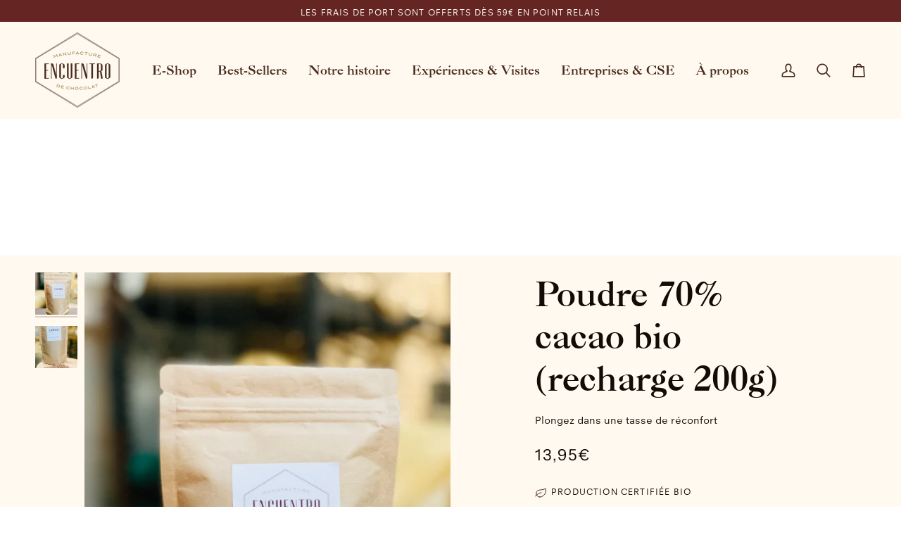

--- FILE ---
content_type: text/html; charset=utf-8
request_url: https://www.chocolatencuentro.com/collections/pour-les-patissiers/products/chocolat-en-poudre-bio-recharge
body_size: 36385
content:
<!doctype html>




<html class="no-js" lang="fr" ><head>
  <script type="application/vnd.locksmith+json" data-locksmith>{"version":"v254","locked":false,"initialized":true,"scope":"product","access_granted":true,"access_denied":false,"requires_customer":false,"manual_lock":false,"remote_lock":false,"has_timeout":false,"remote_rendered":null,"hide_resource":false,"hide_links_to_resource":false,"transparent":true,"locks":{"all":[],"opened":[]},"keys":[],"keys_signature":"3b8d82857c15176db70d4108bfa453b9c234b8c1ad118c6211f63641b15d17ae","state":{"template":"product","theme":167612219725,"product":"chocolat-en-poudre-bio-recharge","collection":"pour-les-patissiers","page":null,"blog":null,"article":null,"app":null},"now":1768938001,"path":"\/collections\/pour-les-patissiers\/products\/chocolat-en-poudre-bio-recharge","locale_root_url":"\/","canonical_url":"https:\/\/www.chocolatencuentro.com\/products\/chocolat-en-poudre-bio-recharge","customer_id":null,"customer_id_signature":"3b8d82857c15176db70d4108bfa453b9c234b8c1ad118c6211f63641b15d17ae","cart":null}</script><script data-locksmith>!function(){undefined;!function(){var s=window.Locksmith={},e=document.querySelector('script[type="application/vnd.locksmith+json"]'),n=e&&e.innerHTML;if(s.state={},s.util={},s.loading=!1,n)try{s.state=JSON.parse(n)}catch(d){}if(document.addEventListener&&document.querySelector){var o,i,a,t=[76,79,67,75,83,77,73,84,72,49,49],c=function(){i=t.slice(0)},l="style",r=function(e){e&&27!==e.keyCode&&"click"!==e.type||(document.removeEventListener("keydown",r),document.removeEventListener("click",r),o&&document.body.removeChild(o),o=null)};c(),document.addEventListener("keyup",function(e){if(e.keyCode===i[0]){if(clearTimeout(a),i.shift(),0<i.length)return void(a=setTimeout(c,1e3));c(),r(),(o=document.createElement("div"))[l].width="50%",o[l].maxWidth="1000px",o[l].height="85%",o[l].border="1px rgba(0, 0, 0, 0.2) solid",o[l].background="rgba(255, 255, 255, 0.99)",o[l].borderRadius="4px",o[l].position="fixed",o[l].top="50%",o[l].left="50%",o[l].transform="translateY(-50%) translateX(-50%)",o[l].boxShadow="0 2px 5px rgba(0, 0, 0, 0.3), 0 0 100vh 100vw rgba(0, 0, 0, 0.5)",o[l].zIndex="2147483645";var t=document.createElement("textarea");t.value=JSON.stringify(JSON.parse(n),null,2),t[l].border="none",t[l].display="block",t[l].boxSizing="border-box",t[l].width="100%",t[l].height="100%",t[l].background="transparent",t[l].padding="22px",t[l].fontFamily="monospace",t[l].fontSize="14px",t[l].color="#333",t[l].resize="none",t[l].outline="none",t.readOnly=!0,o.appendChild(t),document.body.appendChild(o),t.addEventListener("click",function(e){e.stopImmediatePropagation()}),t.select(),document.addEventListener("keydown",r),document.addEventListener("click",r)}})}s.isEmbedded=-1!==window.location.search.indexOf("_ab=0&_fd=0&_sc=1"),s.path=s.state.path||window.location.pathname,s.basePath=s.state.locale_root_url.concat("/apps/locksmith").replace(/^\/\//,"/"),s.reloading=!1,s.util.console=window.console||{log:function(){},error:function(){}},s.util.makeUrl=function(e,t){var n,o=s.basePath+e,i=[],a=s.cache();for(n in a)i.push(n+"="+encodeURIComponent(a[n]));for(n in t)i.push(n+"="+encodeURIComponent(t[n]));return s.state.customer_id&&(i.push("customer_id="+encodeURIComponent(s.state.customer_id)),i.push("customer_id_signature="+encodeURIComponent(s.state.customer_id_signature))),o+=(-1===o.indexOf("?")?"?":"&")+i.join("&")},s._initializeCallbacks=[],s.on=function(e,t){if("initialize"!==e)throw'Locksmith.on() currently only supports the "initialize" event';s._initializeCallbacks.push(t)},s.initializeSession=function(e){if(!s.isEmbedded){var t=!1,n=!0,o=!0;(e=e||{}).silent&&(o=n=!(t=!0)),s.ping({silent:t,spinner:n,reload:o,callback:function(){s._initializeCallbacks.forEach(function(e){e()})}})}},s.cache=function(e){var t={};try{var n=function i(e){return(document.cookie.match("(^|; )"+e+"=([^;]*)")||0)[2]};t=JSON.parse(decodeURIComponent(n("locksmith-params")||"{}"))}catch(d){}if(e){for(var o in e)t[o]=e[o];document.cookie="locksmith-params=; expires=Thu, 01 Jan 1970 00:00:00 GMT; path=/",document.cookie="locksmith-params="+encodeURIComponent(JSON.stringify(t))+"; path=/"}return t},s.cache.cart=s.state.cart,s.cache.cartLastSaved=null,s.params=s.cache(),s.util.reload=function(){s.reloading=!0;try{window.location.href=window.location.href.replace(/#.*/,"")}catch(d){s.util.console.error("Preferred reload method failed",d),window.location.reload()}},s.cache.saveCart=function(e){if(!s.cache.cart||s.cache.cart===s.cache.cartLastSaved)return e?e():null;var t=s.cache.cartLastSaved;s.cache.cartLastSaved=s.cache.cart,fetch("/cart/update.js",{method:"POST",headers:{"Content-Type":"application/json",Accept:"application/json"},body:JSON.stringify({attributes:{locksmith:s.cache.cart}})}).then(function(e){if(!e.ok)throw new Error("Cart update failed: "+e.status);return e.json()}).then(function(){e&&e()})["catch"](function(e){if(s.cache.cartLastSaved=t,!s.reloading)throw e})},s.util.spinnerHTML='<style>body{background:#FFF}@keyframes spin{from{transform:rotate(0deg)}to{transform:rotate(360deg)}}#loading{display:flex;width:100%;height:50vh;color:#777;align-items:center;justify-content:center}#loading .spinner{display:block;animation:spin 600ms linear infinite;position:relative;width:50px;height:50px}#loading .spinner-ring{stroke:currentColor;stroke-dasharray:100%;stroke-width:2px;stroke-linecap:round;fill:none}</style><div id="loading"><div class="spinner"><svg width="100%" height="100%"><svg preserveAspectRatio="xMinYMin"><circle class="spinner-ring" cx="50%" cy="50%" r="45%"></circle></svg></svg></div></div>',s.util.clobberBody=function(e){document.body.innerHTML=e},s.util.clobberDocument=function(e){e.responseText&&(e=e.responseText),document.documentElement&&document.removeChild(document.documentElement);var t=document.open("text/html","replace");t.writeln(e),t.close(),setTimeout(function(){var e=t.querySelector("[autofocus]");e&&e.focus()},100)},s.util.serializeForm=function(e){if(e&&"FORM"===e.nodeName){var t,n,o={};for(t=e.elements.length-1;0<=t;t-=1)if(""!==e.elements[t].name)switch(e.elements[t].nodeName){case"INPUT":switch(e.elements[t].type){default:case"text":case"hidden":case"password":case"button":case"reset":case"submit":o[e.elements[t].name]=e.elements[t].value;break;case"checkbox":case"radio":e.elements[t].checked&&(o[e.elements[t].name]=e.elements[t].value);break;case"file":}break;case"TEXTAREA":o[e.elements[t].name]=e.elements[t].value;break;case"SELECT":switch(e.elements[t].type){case"select-one":o[e.elements[t].name]=e.elements[t].value;break;case"select-multiple":for(n=e.elements[t].options.length-1;0<=n;n-=1)e.elements[t].options[n].selected&&(o[e.elements[t].name]=e.elements[t].options[n].value)}break;case"BUTTON":switch(e.elements[t].type){case"reset":case"submit":case"button":o[e.elements[t].name]=e.elements[t].value}}return o}},s.util.on=function(e,a,s,t){t=t||document;var c="locksmith-"+e+a,n=function(e){var t=e.target,n=e.target.parentElement,o=t&&t.className&&(t.className.baseVal||t.className)||"",i=n&&n.className&&(n.className.baseVal||n.className)||"";("string"==typeof o&&-1!==o.split(/\s+/).indexOf(a)||"string"==typeof i&&-1!==i.split(/\s+/).indexOf(a))&&!e[c]&&(e[c]=!0,s(e))};t.attachEvent?t.attachEvent(e,n):t.addEventListener(e,n,!1)},s.util.enableActions=function(e){s.util.on("click","locksmith-action",function(e){e.preventDefault();var t=e.target;t.dataset.confirmWith&&!confirm(t.dataset.confirmWith)||(t.disabled=!0,t.innerText=t.dataset.disableWith,s.post("/action",t.dataset.locksmithParams,{spinner:!1,type:"text",success:function(e){(e=JSON.parse(e.responseText)).message&&alert(e.message),s.util.reload()}}))},e)},s.util.inject=function(e,t){var n=["data","locksmith","append"];if(-1!==t.indexOf(n.join("-"))){var o=document.createElement("div");o.innerHTML=t,e.appendChild(o)}else e.innerHTML=t;var i,a,s=e.querySelectorAll("script");for(a=0;a<s.length;++a){i=s[a];var c=document.createElement("script");if(i.type&&(c.type=i.type),i.src)c.src=i.src;else{var l=document.createTextNode(i.innerHTML);c.appendChild(l)}e.appendChild(c)}var r=e.querySelector("[autofocus]");r&&r.focus()},s.post=function(e,t,n){!1!==(n=n||{}).spinner&&s.util.clobberBody(s.util.spinnerHTML);var o={};n.container===document?(o.layout=1,n.success=function(e){s.util.clobberDocument(e)}):n.container&&(o.layout=0,n.success=function(e){var t=document.getElementById(n.container);s.util.inject(t,e),t.id===t.firstChild.id&&t.parentElement.replaceChild(t.firstChild,t)}),n.form_type&&(t.form_type=n.form_type),n.include_layout_classes!==undefined&&(t.include_layout_classes=n.include_layout_classes),n.lock_id!==undefined&&(t.lock_id=n.lock_id),s.loading=!0;var i=s.util.makeUrl(e,o),a="json"===n.type||"text"===n.type;fetch(i,{method:"POST",headers:{"Content-Type":"application/json",Accept:a?"application/json":"text/html"},body:JSON.stringify(t)}).then(function(e){if(!e.ok)throw new Error("Request failed: "+e.status);return e.text()}).then(function(e){var t=n.success||s.util.clobberDocument;t(a?{responseText:e}:e)})["catch"](function(e){if(!s.reloading)if("dashboard.weglot.com"!==window.location.host){if(!n.silent)throw alert("Something went wrong! Please refresh and try again."),e;console.error(e)}else console.error(e)})["finally"](function(){s.loading=!1})},s.postResource=function(e,t){e.path=s.path,e.search=window.location.search,e.state=s.state,e.passcode&&(e.passcode=e.passcode.trim()),e.email&&(e.email=e.email.trim()),e.state.cart=s.cache.cart,e.locksmith_json=s.jsonTag,e.locksmith_json_signature=s.jsonTagSignature,s.post("/resource",e,t)},s.ping=function(e){if(!s.isEmbedded){e=e||{};s.post("/ping",{path:s.path,search:window.location.search,state:s.state},{spinner:!!e.spinner,silent:"undefined"==typeof e.silent||e.silent,type:"text",success:function(e){e&&e.responseText?(e=JSON.parse(e.responseText)).messages&&0<e.messages.length&&s.showMessages(e.messages):console.error("[Locksmith] Invalid result in ping callback:",e)}})}},s.timeoutMonitor=function(){var e=s.cache.cart;s.ping({callback:function(){e!==s.cache.cart||setTimeout(function(){s.timeoutMonitor()},6e4)}})},s.showMessages=function(e){var t=document.createElement("div");t.style.position="fixed",t.style.left=0,t.style.right=0,t.style.bottom="-50px",t.style.opacity=0,t.style.background="#191919",t.style.color="#ddd",t.style.transition="bottom 0.2s, opacity 0.2s",t.style.zIndex=999999,t.innerHTML="        <style>          .locksmith-ab .locksmith-b { display: none; }          .locksmith-ab.toggled .locksmith-b { display: flex; }          .locksmith-ab.toggled .locksmith-a { display: none; }          .locksmith-flex { display: flex; flex-wrap: wrap; justify-content: space-between; align-items: center; padding: 10px 20px; }          .locksmith-message + .locksmith-message { border-top: 1px #555 solid; }          .locksmith-message a { color: inherit; font-weight: bold; }          .locksmith-message a:hover { color: inherit; opacity: 0.8; }          a.locksmith-ab-toggle { font-weight: inherit; text-decoration: underline; }          .locksmith-text { flex-grow: 1; }          .locksmith-cta { flex-grow: 0; text-align: right; }          .locksmith-cta button { transform: scale(0.8); transform-origin: left; }          .locksmith-cta > * { display: block; }          .locksmith-cta > * + * { margin-top: 10px; }          .locksmith-message a.locksmith-close { flex-grow: 0; text-decoration: none; margin-left: 15px; font-size: 30px; font-family: monospace; display: block; padding: 2px 10px; }                    @media screen and (max-width: 600px) {            .locksmith-wide-only { display: none !important; }            .locksmith-flex { padding: 0 15px; }            .locksmith-flex > * { margin-top: 5px; margin-bottom: 5px; }            .locksmith-cta { text-align: left; }          }                    @media screen and (min-width: 601px) {            .locksmith-narrow-only { display: none !important; }          }        </style>      "+e.map(function(e){return'<div class="locksmith-message">'+e+"</div>"}).join(""),document.body.appendChild(t),document.body.style.position="relative",document.body.parentElement.style.paddingBottom=t.offsetHeight+"px",setTimeout(function(){t.style.bottom=0,t.style.opacity=1},50),s.util.on("click","locksmith-ab-toggle",function(e){e.preventDefault();for(var t=e.target.parentElement;-1===t.className.split(" ").indexOf("locksmith-ab");)t=t.parentElement;-1!==t.className.split(" ").indexOf("toggled")?t.className=t.className.replace("toggled",""):t.className=t.className+" toggled"}),s.util.enableActions(t)}}()}();</script>
      <script data-locksmith>Locksmith.cache.cart=null</script>

  <script data-locksmith>Locksmith.jsonTag="{\"version\":\"v254\",\"locked\":false,\"initialized\":true,\"scope\":\"product\",\"access_granted\":true,\"access_denied\":false,\"requires_customer\":false,\"manual_lock\":false,\"remote_lock\":false,\"has_timeout\":false,\"remote_rendered\":null,\"hide_resource\":false,\"hide_links_to_resource\":false,\"transparent\":true,\"locks\":{\"all\":[],\"opened\":[]},\"keys\":[],\"keys_signature\":\"3b8d82857c15176db70d4108bfa453b9c234b8c1ad118c6211f63641b15d17ae\",\"state\":{\"template\":\"product\",\"theme\":167612219725,\"product\":\"chocolat-en-poudre-bio-recharge\",\"collection\":\"pour-les-patissiers\",\"page\":null,\"blog\":null,\"article\":null,\"app\":null},\"now\":1768938001,\"path\":\"\\\/collections\\\/pour-les-patissiers\\\/products\\\/chocolat-en-poudre-bio-recharge\",\"locale_root_url\":\"\\\/\",\"canonical_url\":\"https:\\\/\\\/www.chocolatencuentro.com\\\/products\\\/chocolat-en-poudre-bio-recharge\",\"customer_id\":null,\"customer_id_signature\":\"3b8d82857c15176db70d4108bfa453b9c234b8c1ad118c6211f63641b15d17ae\",\"cart\":null}";Locksmith.jsonTagSignature="61f9f0deb5ac80861034d50d5ee82e3e5e7be675bf359b00ff4578ac55aa3e8b"</script>
  <meta charset="utf-8">
  <meta http-equiv="X-UA-Compatible" content="IE=edge,chrome=1">
  <meta name="viewport" content="width=device-width,initial-scale=1,viewport-fit=cover">
  <meta name="theme-color" content="#43201a"><link rel="canonical" href="https://www.chocolatencuentro.com/products/chocolat-en-poudre-bio-recharge"><!-- ======================= Pipeline Theme V7.3.0 ========================= -->

  <!-- Preloading ================================================================== -->

  <link rel="preconnect" href="https://fonts.shopify.com" crossorigin>
  <link rel="preload" href="//www.chocolatencuentro.com/cdn/fonts/instrument_sans/instrumentsans_n4.db86542ae5e1596dbdb28c279ae6c2086c4c5bfa.woff2" as="font" type="font/woff2" crossorigin>
  <link rel="preload" href="//www.chocolatencuentro.com/cdn/fonts/fraunces/fraunces_n6.69791a9f00600e5a1e56a6f64efc9d10a28b9c92.woff2" as="font" type="font/woff2" crossorigin>
  <link rel="preload" href="//www.chocolatencuentro.com/cdn/fonts/instrument_sans/instrumentsans_n4.db86542ae5e1596dbdb28c279ae6c2086c4c5bfa.woff2" as="font" type="font/woff2" crossorigin>

  <!-- Title and description ================================================ --><link rel="shortcut icon" href="//www.chocolatencuentro.com/cdn/shop/files/Encuentro_logo_2x_9c102193-35db-4827-a3db-ccc7f8668ece_32x32.png?v=1613558767" type="image/png">
  <title>
    

    Chocolat en poudre bio - Recharge 200g
&ndash; Chocolat Encuentro

  </title><meta name="description" content="Cette poudre, réalisée à partir du même chocolat que nos tablettes, vous permettra de déguster un chocolat chaud délicat pourvu d&#39;une grande richesse aromatique.  Elle est réalisée à partir de notre chocolat 70% République Dominicaine ou 70 Haïti ou 70% Guatemala (origine précisée sur l&#39;étiquette) ce qui lui confère ro">
<!-- /snippets/social-meta-tags.liquid --><meta property="og:site_name" content="Chocolat Encuentro">
<meta property="og:url" content="https://www.chocolatencuentro.com/products/chocolat-en-poudre-bio-recharge"><meta property="og:title" content="Poudre 70% cacao bio(recharge 200g)">
<meta property="og:type" content="product">
<meta property="og:description" content="Cette poudre, réalisée à partir du même chocolat que nos tablettes, vous permettra de déguster un chocolat chaud délicat pourvu d&#39;une grande richesse aromatique.  Elle est réalisée à partir de notre chocolat 70% République Dominicaine ou 70 Haïti ou 70% Guatemala (origine précisée sur l&#39;étiquette) ce qui lui confère ro">
<meta property="og:price:amount" content="13,95">
<meta property="og:price:currency" content="EUR">

<meta property="og:image" content="http://www.chocolatencuentro.com/cdn/shop/products/POUDRESACHET200.png?v=1623333373">
<meta property="og:image:secure_url" content="https://www.chocolatencuentro.com/cdn/shop/products/POUDRESACHET200.png?v=1623333373">
<meta property="og:image:height" content="851">
      <meta property="og:image:width" content="569">
<meta property="og:image" content="http://www.chocolatencuentro.com/cdn/shop/products/POUDRESACHETouvert200.png?v=1623333373">
<meta property="og:image:secure_url" content="https://www.chocolatencuentro.com/cdn/shop/products/POUDRESACHETouvert200.png?v=1623333373">
<meta property="og:image:height" content="851">
      <meta property="og:image:width" content="569">
<meta property="twitter:image" content="http://www.chocolatencuentro.com/cdn/shop/products/POUDRESACHET200_1200x1200.png?v=1623333373">

<meta name="twitter:site" content="@">
<meta name="twitter:card" content="summary_large_image"><meta name="twitter:title" content="Poudre 70% cacao bio(recharge 200g)">
<meta name="twitter:description" content="Cette poudre, réalisée à partir du même chocolat que nos tablettes, vous permettra de déguster un chocolat chaud délicat pourvu d&#39;une grande richesse aromatique.  Elle est réalisée à partir de notre chocolat 70% République Dominicaine ou 70 Haïti ou 70% Guatemala (origine précisée sur l&#39;étiquette) ce qui lui confère ro">
<!-- CSS ================================================================== -->

  <link href="//www.chocolatencuentro.com/cdn/shop/t/10/assets/font-settings.css?v=160971950601890109191762169699" rel="stylesheet" type="text/css" media="all" />

  <!-- /snippets/css-variables.liquid -->


<style data-shopify>

:root {
/* ================ Layout Variables ================ */






--LAYOUT-WIDTH: 1350px;
--LAYOUT-GUTTER: 20px;
--LAYOUT-GUTTER-OFFSET: -20px;
--NAV-GUTTER: 15px;
--LAYOUT-OUTER: 50px;

/* ================ Product video ================ */

--COLOR-VIDEO-BG: #ffefd7;


/* ================ Color Variables ================ */

/* === Backgrounds ===*/
--COLOR-BG: #fff9f0;
--COLOR-BG-ACCENT: #fff9f0;

/* === Text colors ===*/
--COLOR-TEXT-DARK: #140a06;
--COLOR-TEXT: #492a1d;
--COLOR-TEXT-LIGHT: #80685c;

/* === Bright color ===*/
--COLOR-PRIMARY: #652523;
--COLOR-PRIMARY-HOVER: #310c0b;
--COLOR-PRIMARY-FADE: rgba(101, 37, 35, 0.05);
--COLOR-PRIMARY-FADE-HOVER: rgba(101, 37, 35, 0.1);--COLOR-PRIMARY-OPPOSITE: #ffffff;

/* === Secondary/link Color ===*/
--COLOR-SECONDARY: #43201a;
--COLOR-SECONDARY-HOVER: #0d0503;
--COLOR-SECONDARY-FADE: rgba(67, 32, 26, 0.05);
--COLOR-SECONDARY-FADE-HOVER: rgba(67, 32, 26, 0.1);--COLOR-SECONDARY-OPPOSITE: #ffffff;

/* === Shades of grey ===*/
--COLOR-A5:  rgba(73, 42, 29, 0.05);
--COLOR-A10: rgba(73, 42, 29, 0.1);
--COLOR-A20: rgba(73, 42, 29, 0.2);
--COLOR-A35: rgba(73, 42, 29, 0.35);
--COLOR-A50: rgba(73, 42, 29, 0.5);
--COLOR-A80: rgba(73, 42, 29, 0.8);
--COLOR-A90: rgba(73, 42, 29, 0.9);
--COLOR-A95: rgba(73, 42, 29, 0.95);


/* ================ Inverted Color Variables ================ */

--INVERSE-BG: #e7caac;
--INVERSE-BG-ACCENT: #912701;

/* === Text colors ===*/
--INVERSE-TEXT-DARK: #ffffff;
--INVERSE-TEXT: #fff9f0;
--INVERSE-TEXT-LIGHT: #f8ebdc;

/* === Bright color ===*/
--INVERSE-PRIMARY: #ffe5da;
--INVERSE-PRIMARY-HOVER: #ffaf8e;
--INVERSE-PRIMARY-FADE: rgba(255, 229, 218, 0.05);
--INVERSE-PRIMARY-FADE-HOVER: rgba(255, 229, 218, 0.1);--INVERSE-PRIMARY-OPPOSITE: #000000;


/* === Second Color ===*/
--INVERSE-SECONDARY: #dff3fd;
--INVERSE-SECONDARY-HOVER: #91dbff;
--INVERSE-SECONDARY-FADE: rgba(223, 243, 253, 0.05);
--INVERSE-SECONDARY-FADE-HOVER: rgba(223, 243, 253, 0.1);--INVERSE-SECONDARY-OPPOSITE: #000000;


/* === Shades of grey ===*/
--INVERSE-A5:  rgba(255, 249, 240, 0.05);
--INVERSE-A10: rgba(255, 249, 240, 0.1);
--INVERSE-A20: rgba(255, 249, 240, 0.2);
--INVERSE-A35: rgba(255, 249, 240, 0.3);
--INVERSE-A80: rgba(255, 249, 240, 0.8);
--INVERSE-A90: rgba(255, 249, 240, 0.9);
--INVERSE-A95: rgba(255, 249, 240, 0.95);


/* ================ Bright Color Variables ================ */

--BRIGHT-BG: #e7caac;
--BRIGHT-BG-ACCENT: #492a1d;

/* === Text colors ===*/
--BRIGHT-TEXT-DARK: #a1a1a1;
--BRIGHT-TEXT: #616161;
--BRIGHT-TEXT-LIGHT: #898178;

/* === Bright color ===*/
--BRIGHT-PRIMARY: #652523;
--BRIGHT-PRIMARY-HOVER: #310c0b;
--BRIGHT-PRIMARY-FADE: rgba(101, 37, 35, 0.05);
--BRIGHT-PRIMARY-FADE-HOVER: rgba(101, 37, 35, 0.1);--BRIGHT-PRIMARY-OPPOSITE: #ffffff;


/* === Second Color ===*/
--BRIGHT-SECONDARY: #3f9f85;
--BRIGHT-SECONDARY-HOVER: #1e735c;
--BRIGHT-SECONDARY-FADE: rgba(63, 159, 133, 0.05);
--BRIGHT-SECONDARY-FADE-HOVER: rgba(63, 159, 133, 0.1);--BRIGHT-SECONDARY-OPPOSITE: #000000;


/* === Shades of grey ===*/
--BRIGHT-A5:  rgba(97, 97, 97, 0.05);
--BRIGHT-A10: rgba(97, 97, 97, 0.1);
--BRIGHT-A20: rgba(97, 97, 97, 0.2);
--BRIGHT-A35: rgba(97, 97, 97, 0.3);
--BRIGHT-A80: rgba(97, 97, 97, 0.8);
--BRIGHT-A90: rgba(97, 97, 97, 0.9);
--BRIGHT-A95: rgba(97, 97, 97, 0.95);


/* === Account Bar ===*/
--COLOR-ANNOUNCEMENT-BG: #652523;
--COLOR-ANNOUNCEMENT-TEXT: #fff9f0;

/* === Nav and dropdown link background ===*/
--COLOR-NAV: #fff9f0;
--COLOR-NAV-TEXT: #492a1d;
--COLOR-NAV-TEXT-DARK: #140a06;
--COLOR-NAV-TEXT-LIGHT: #80685c;
--COLOR-NAV-BORDER: #fff9f0;
--COLOR-NAV-A10: rgba(73, 42, 29, 0.1);
--COLOR-NAV-A50: rgba(73, 42, 29, 0.5);
--COLOR-HIGHLIGHT-LINK: #d2815f;

/* === Site Footer ===*/
--COLOR-FOOTER-BG: #652523;
--COLOR-FOOTER-TEXT: #fff9f0;
--COLOR-FOOTER-A5: rgba(255, 249, 240, 0.05);
--COLOR-FOOTER-A15: rgba(255, 249, 240, 0.15);
--COLOR-FOOTER-A90: rgba(255, 249, 240, 0.9);

/* === Sub-Footer ===*/
--COLOR-SUB-FOOTER-BG: #652523;
--COLOR-SUB-FOOTER-TEXT: #fff9f0;
--COLOR-SUB-FOOTER-A5: rgba(255, 249, 240, 0.05);
--COLOR-SUB-FOOTER-A15: rgba(255, 249, 240, 0.15);
--COLOR-SUB-FOOTER-A90: rgba(255, 249, 240, 0.9);

/* === Products ===*/
--PRODUCT-GRID-ASPECT-RATIO: 70.0%;

/* === Product badges ===*/
--COLOR-BADGE: #ffffff;
--COLOR-BADGE-TEXT: #656565;
--COLOR-BADGE-TEXT-DARK: #453939;
--COLOR-BADGE-TEXT-HOVER: #8b8b8b;
--COLOR-BADGE-HAIRLINE: #f7f7f7;

/* === Product item slider ===*/--COLOR-PRODUCT-SLIDER: #ffffff;--COLOR-PRODUCT-SLIDER-OPPOSITE: rgba(13, 13, 13, 0.06);/* === disabled form colors ===*/
--COLOR-DISABLED-BG: #ede4db;
--COLOR-DISABLED-TEXT: #bfb1a6;

--INVERSE-DISABLED-BG: #e9cfb3;
--INVERSE-DISABLED-TEXT: #efdac4;


/* === Tailwind RGBA Palette ===*/
--RGB-CANVAS: 255 249 240;
--RGB-CONTENT: 73 42 29;
--RGB-PRIMARY: 101 37 35;
--RGB-SECONDARY: 67 32 26;

--RGB-DARK-CANVAS: 231 202 172;
--RGB-DARK-CONTENT: 255 249 240;
--RGB-DARK-PRIMARY: 255 229 218;
--RGB-DARK-SECONDARY: 223 243 253;

--RGB-BRIGHT-CANVAS: 231 202 172;
--RGB-BRIGHT-CONTENT: 97 97 97;
--RGB-BRIGHT-PRIMARY: 101 37 35;
--RGB-BRIGHT-SECONDARY: 63 159 133;

--RGB-PRIMARY-CONTRAST: 255 255 255;
--RGB-SECONDARY-CONTRAST: 255 255 255;

--RGB-DARK-PRIMARY-CONTRAST: 0 0 0;
--RGB-DARK-SECONDARY-CONTRAST: 0 0 0;

--RGB-BRIGHT-PRIMARY-CONTRAST: 255 255 255;
--RGB-BRIGHT-SECONDARY-CONTRAST: 0 0 0;


/* === Button Radius === */
--BUTTON-RADIUS: 5px;


/* === Icon Stroke Width === */
--ICON-STROKE-WIDTH: 2px;


/* ================ Typography ================ */

--FONT-STACK-BODY: "Instrument Sans", sans-serif;
--FONT-STYLE-BODY: normal;
--FONT-WEIGHT-BODY: 400;
--FONT-WEIGHT-BODY-BOLD: 500;
--FONT-ADJUST-BODY: 1.0;

  --FONT-BODY-TRANSFORM: none;
  --FONT-BODY-LETTER-SPACING: normal;


--FONT-STACK-HEADING: Fraunces, serif;
--FONT-STYLE-HEADING: normal;
--FONT-WEIGHT-HEADING: 600;
--FONT-WEIGHT-HEADING-BOLD: 700;
--FONT-ADJUST-HEADING: 1.25;

  --FONT-HEADING-TRANSFORM: none;
  --FONT-HEADING-LETTER-SPACING: normal;


--FONT-STACK-ACCENT: "Instrument Sans", serif;
--FONT-STYLE-ACCENT: normal;
--FONT-WEIGHT-ACCENT: 400;
--FONT-WEIGHT-ACCENT-BOLD: 500;
--FONT-ADJUST-ACCENT: 1.0;

  --FONT-ACCENT-TRANSFORM: uppercase;
  --FONT-ACCENT-LETTER-SPACING: 0.09em;

--TYPE-STACK-NAV: Fraunces, serif;
--TYPE-STYLE-NAV: normal;
--TYPE-ADJUST-NAV: 1.25;
--TYPE-WEIGHT-NAV: 600;

  --FONT-NAV-TRANSFORM: none;
  --FONT-NAV-LETTER-SPACING: normal;


--TYPE-STACK-BUTTON: "Instrument Sans", sans-serif;
--TYPE-STYLE-BUTTON: normal;
--TYPE-ADJUST-BUTTON: 1.0;
--TYPE-WEIGHT-BUTTON: 500;

  --FONT-BUTTON-TRANSFORM: uppercase;
  --FONT-BUTTON-LETTER-SPACING: 0.09em;

--TYPE-STACK-KICKER: "Instrument Sans", sans-serif;
--TYPE-STYLE-KICKER: normal;
--TYPE-ADJUST-KICKER: 1.0;
--TYPE-WEIGHT-KICKER: 500;

  --FONT-KICKER-TRANSFORM: uppercase;
  --FONT-KICKER-LETTER-SPACING: 0.09em;


--ICO-SELECT: url('//www.chocolatencuentro.com/cdn/shop/t/10/assets/ico-select.svg?v=135966553261002492511762518470');

/* ================ Photo correction ================ */
--PHOTO-CORRECTION: 100%;


  <!-- /snippets/css-variables-contrast.liquid -->



--COLOR-TEXT-DARK: #000000;
--COLOR-TEXT:#140a06;
--COLOR-TEXT-LIGHT: #492a1d;

--INVERSE-TEXT-DARK: #ffffff;
--INVERSE-TEXT: #ffffff;
--INVERSE-TEXT-LIGHT: #fff9f0;


}

/* ================ Typography ================ */
/* ================ type-scale.com ============ */

/* 1.16 base 13 */
:root {
 --font-1: 10px;
 --font-2: 11.3px;
 --font-3: 12px;
 --font-4: 13px;
 --font-5: 15.5px;
 --font-6: 17px;
 --font-7: 20px;
 --font-8: 23.5px;
 --font-9: 27px;
 --font-10:32px;
 --font-11:37px;
 --font-12:43px;
 --font-13:49px;
 --font-14:57px;
 --font-15:67px;
}

/* 1.175 base 13.5 */
@media only screen and (min-width: 480px) and (max-width: 1099px) {
  :root {
    --font-1: 10px;
    --font-2: 11.5px;
    --font-3: 12.5px;
    --font-4: 13.5px;
    --font-5: 16px;
    --font-6: 18px;
    --font-7: 21px;
    --font-8: 25px;
    --font-9: 29px;
    --font-10:34px;
    --font-11:40px;
    --font-12:47px;
    --font-13:56px;
    --font-14:65px;
   --font-15:77px;
  }
}
/* 1.22 base 14.5 */
@media only screen and (min-width: 1100px) {
  :root {
    --font-1: 10px;
    --font-2: 11.5px;
    --font-3: 13px;
    --font-4: 14.5px;
    --font-5: 17.5px;
    --font-6: 22px;
    --font-7: 26px;
    --font-8: 32px;
    --font-9: 39px;
    --font-10:48px;
    --font-11:58px;
    --font-12:71px;
    --font-13:87px;
    --font-14:106px;
    --font-15:129px;
 }
}


</style>


  <link href="//www.chocolatencuentro.com/cdn/shop/t/10/assets/theme.css?v=153887026838668478261755884931" rel="stylesheet" type="text/css" media="all" />

  <script>
    document.documentElement.className = document.documentElement.className.replace('no-js', 'js');

    
      document.documentElement.classList.add('aos-initialized');let root = '/';
    if (root[root.length - 1] !== '/') {
      root = `${root}/`;
    }
    var theme = {
      routes: {
        root_url: root,
        cart: '/cart',
        cart_add_url: '/cart/add',
        product_recommendations_url: '/recommendations/products',
        account_addresses_url: '/account/addresses',
        predictive_search_url: '/search/suggest'
      },
      state: {
        cartOpen: null,
      },
      sizes: {
        small: 480,
        medium: 768,
        large: 1100,
        widescreen: 1400
      },
      assets: {
        photoswipe: '//www.chocolatencuentro.com/cdn/shop/t/10/assets/photoswipe.js?v=169308975333299535361720259410',
        smoothscroll: '//www.chocolatencuentro.com/cdn/shop/t/10/assets/smoothscroll.js?v=37906625415260927261720259410',
        swatches: '//www.chocolatencuentro.com/cdn/shop/t/10/assets/swatches.json?v=154940297821828866241720259410',
        noImage: '//www.chocolatencuentro.com/cdn/shopifycloud/storefront/assets/no-image-2048-a2addb12.gif',
        base: '//www.chocolatencuentro.com/cdn/shop/t/10/assets/'
      },
      strings: {
        swatchesKey: "Couleur",
        addToCart: "Ajouter au panier",
        estimateShipping: "Estimation des frais de port",
        noShippingAvailable: "Nous ne livrons pas à cette destination.",
        free: "Libérer",
        from: "À partir de",
        preOrder: "Pré-commander",
        soldOut: "Rupture de Stock",
        sale: "Soldes",
        subscription: "Abonnement",
        unavailable: "Non disponible",
        unitPrice: "Prix ​​unitaire",
        unitPriceSeparator: "par",
        stockout: "Tout le stock disponible est dans le panier",
        products: "Produits",
        pages: "Pages",
        collections: "Collections",
        resultsFor: "Résultats pour",
        noResultsFor: "Aucun résultat pour",
        articles: "Articles",
        successMessage: "Lien copié dans le presse-papiers",
      },
      settings: {
        badge_sale_type: "dollar",
        animate_hover: true,
        animate_scroll: true,
        show_locale_desktop: null,
        show_locale_mobile: null,
        show_currency_desktop: null,
        show_currency_mobile: null,
        currency_select_type: "country",
        currency_code_enable: false,
        cycle_images_hover_delay: 0.7
      },
      info: {
        name: 'pipeline'
      },
      version: '7.3.0',
      moneyFormat: "{{amount_with_comma_separator}}€",
      shopCurrency: "EUR",
      currencyCode: "EUR"
    }
    let windowInnerHeight = window.innerHeight;
    document.documentElement.style.setProperty('--full-screen', `${windowInnerHeight}px`);
    document.documentElement.style.setProperty('--three-quarters', `${windowInnerHeight * 0.75}px`);
    document.documentElement.style.setProperty('--two-thirds', `${windowInnerHeight * 0.66}px`);
    document.documentElement.style.setProperty('--one-half', `${windowInnerHeight * 0.5}px`);
    document.documentElement.style.setProperty('--one-third', `${windowInnerHeight * 0.33}px`);
    document.documentElement.style.setProperty('--one-fifth', `${windowInnerHeight * 0.2}px`);

    window.isRTL = document.documentElement.getAttribute('dir') === 'rtl';
  </script><!-- Theme Javascript ============================================================== -->
  <script src="//www.chocolatencuentro.com/cdn/shop/t/10/assets/vendor.js?v=69555399850987115801720259410" defer="defer"></script>
  <script src="//www.chocolatencuentro.com/cdn/shop/t/10/assets/theme.js?v=177227875607832870501720259410" defer="defer"></script>

  <script>
    (function () {
      function onPageShowEvents() {
        if ('requestIdleCallback' in window) {
          requestIdleCallback(initCartEvent, { timeout: 500 })
        } else {
          initCartEvent()
        }
        function initCartEvent(){
          window.fetch(window.theme.routes.cart + '.js')
          .then((response) => {
            if(!response.ok){
              throw {status: response.statusText};
            }
            return response.json();
          })
          .then((response) => {
            document.dispatchEvent(new CustomEvent('theme:cart:change', {
              detail: {
                cart: response,
              },
              bubbles: true,
            }));
            return response;
          })
          .catch((e) => {
            console.error(e);
          });
        }
      };
      window.onpageshow = onPageShowEvents;
    })();
  </script>

  <script type="text/javascript">
    if (window.MSInputMethodContext && document.documentMode) {
      var scripts = document.getElementsByTagName('script')[0];
      var polyfill = document.createElement("script");
      polyfill.defer = true;
      polyfill.src = "//www.chocolatencuentro.com/cdn/shop/t/10/assets/ie11.js?v=144489047535103983231720259410";

      scripts.parentNode.insertBefore(polyfill, scripts);
    }
  </script>

  <!-- Shopify app scripts =========================================================== -->
  <script>window.performance && window.performance.mark && window.performance.mark('shopify.content_for_header.start');</script><meta name="google-site-verification" content="-3V_9OVl6u4WSwX_PdGtNPWj8MPg1TlCl5ub59TcGLU">
<meta id="shopify-digital-wallet" name="shopify-digital-wallet" content="/41922494614/digital_wallets/dialog">
<meta name="shopify-checkout-api-token" content="20c0878e56cded459b112c016d7bfde5">
<meta id="in-context-paypal-metadata" data-shop-id="41922494614" data-venmo-supported="false" data-environment="production" data-locale="fr_FR" data-paypal-v4="true" data-currency="EUR">
<link rel="alternate" type="application/json+oembed" href="https://www.chocolatencuentro.com/products/chocolat-en-poudre-bio-recharge.oembed">
<script async="async" src="/checkouts/internal/preloads.js?locale=fr-FR"></script>
<link rel="preconnect" href="https://shop.app" crossorigin="anonymous">
<script async="async" src="https://shop.app/checkouts/internal/preloads.js?locale=fr-FR&shop_id=41922494614" crossorigin="anonymous"></script>
<script id="apple-pay-shop-capabilities" type="application/json">{"shopId":41922494614,"countryCode":"FR","currencyCode":"EUR","merchantCapabilities":["supports3DS"],"merchantId":"gid:\/\/shopify\/Shop\/41922494614","merchantName":"Chocolat Encuentro","requiredBillingContactFields":["postalAddress","email","phone"],"requiredShippingContactFields":["postalAddress","email","phone"],"shippingType":"shipping","supportedNetworks":["visa","masterCard","amex","maestro"],"total":{"type":"pending","label":"Chocolat Encuentro","amount":"1.00"},"shopifyPaymentsEnabled":true,"supportsSubscriptions":true}</script>
<script id="shopify-features" type="application/json">{"accessToken":"20c0878e56cded459b112c016d7bfde5","betas":["rich-media-storefront-analytics"],"domain":"www.chocolatencuentro.com","predictiveSearch":true,"shopId":41922494614,"locale":"fr"}</script>
<script>var Shopify = Shopify || {};
Shopify.shop = "chocolat-encuentro.myshopify.com";
Shopify.locale = "fr";
Shopify.currency = {"active":"EUR","rate":"1.0"};
Shopify.country = "FR";
Shopify.theme = {"name":"Pipeline","id":167612219725,"schema_name":"Pipeline","schema_version":"7.3.0","theme_store_id":739,"role":"main"};
Shopify.theme.handle = "null";
Shopify.theme.style = {"id":null,"handle":null};
Shopify.cdnHost = "www.chocolatencuentro.com/cdn";
Shopify.routes = Shopify.routes || {};
Shopify.routes.root = "/";</script>
<script type="module">!function(o){(o.Shopify=o.Shopify||{}).modules=!0}(window);</script>
<script>!function(o){function n(){var o=[];function n(){o.push(Array.prototype.slice.apply(arguments))}return n.q=o,n}var t=o.Shopify=o.Shopify||{};t.loadFeatures=n(),t.autoloadFeatures=n()}(window);</script>
<script>
  window.ShopifyPay = window.ShopifyPay || {};
  window.ShopifyPay.apiHost = "shop.app\/pay";
  window.ShopifyPay.redirectState = null;
</script>
<script id="shop-js-analytics" type="application/json">{"pageType":"product"}</script>
<script defer="defer" async type="module" src="//www.chocolatencuentro.com/cdn/shopifycloud/shop-js/modules/v2/client.init-shop-cart-sync_INwxTpsh.fr.esm.js"></script>
<script defer="defer" async type="module" src="//www.chocolatencuentro.com/cdn/shopifycloud/shop-js/modules/v2/chunk.common_YNAa1F1g.esm.js"></script>
<script type="module">
  await import("//www.chocolatencuentro.com/cdn/shopifycloud/shop-js/modules/v2/client.init-shop-cart-sync_INwxTpsh.fr.esm.js");
await import("//www.chocolatencuentro.com/cdn/shopifycloud/shop-js/modules/v2/chunk.common_YNAa1F1g.esm.js");

  window.Shopify.SignInWithShop?.initShopCartSync?.({"fedCMEnabled":true,"windoidEnabled":true});

</script>
<script>
  window.Shopify = window.Shopify || {};
  if (!window.Shopify.featureAssets) window.Shopify.featureAssets = {};
  window.Shopify.featureAssets['shop-js'] = {"shop-cart-sync":["modules/v2/client.shop-cart-sync_BVs4vSl-.fr.esm.js","modules/v2/chunk.common_YNAa1F1g.esm.js"],"init-fed-cm":["modules/v2/client.init-fed-cm_CEmYoMXU.fr.esm.js","modules/v2/chunk.common_YNAa1F1g.esm.js"],"shop-button":["modules/v2/client.shop-button_BhVpOdEY.fr.esm.js","modules/v2/chunk.common_YNAa1F1g.esm.js"],"init-windoid":["modules/v2/client.init-windoid_DVncJssP.fr.esm.js","modules/v2/chunk.common_YNAa1F1g.esm.js"],"shop-cash-offers":["modules/v2/client.shop-cash-offers_CD5ChB-w.fr.esm.js","modules/v2/chunk.common_YNAa1F1g.esm.js","modules/v2/chunk.modal_DXhkN-5p.esm.js"],"shop-toast-manager":["modules/v2/client.shop-toast-manager_CMZA41xP.fr.esm.js","modules/v2/chunk.common_YNAa1F1g.esm.js"],"init-shop-email-lookup-coordinator":["modules/v2/client.init-shop-email-lookup-coordinator_Dxg3Qq63.fr.esm.js","modules/v2/chunk.common_YNAa1F1g.esm.js"],"pay-button":["modules/v2/client.pay-button_CApwTr-J.fr.esm.js","modules/v2/chunk.common_YNAa1F1g.esm.js"],"avatar":["modules/v2/client.avatar_BTnouDA3.fr.esm.js"],"init-shop-cart-sync":["modules/v2/client.init-shop-cart-sync_INwxTpsh.fr.esm.js","modules/v2/chunk.common_YNAa1F1g.esm.js"],"shop-login-button":["modules/v2/client.shop-login-button_Ctct7BR2.fr.esm.js","modules/v2/chunk.common_YNAa1F1g.esm.js","modules/v2/chunk.modal_DXhkN-5p.esm.js"],"init-customer-accounts-sign-up":["modules/v2/client.init-customer-accounts-sign-up_DTysEz83.fr.esm.js","modules/v2/client.shop-login-button_Ctct7BR2.fr.esm.js","modules/v2/chunk.common_YNAa1F1g.esm.js","modules/v2/chunk.modal_DXhkN-5p.esm.js"],"init-shop-for-new-customer-accounts":["modules/v2/client.init-shop-for-new-customer-accounts_wbmNjFX3.fr.esm.js","modules/v2/client.shop-login-button_Ctct7BR2.fr.esm.js","modules/v2/chunk.common_YNAa1F1g.esm.js","modules/v2/chunk.modal_DXhkN-5p.esm.js"],"init-customer-accounts":["modules/v2/client.init-customer-accounts_DqpN27KS.fr.esm.js","modules/v2/client.shop-login-button_Ctct7BR2.fr.esm.js","modules/v2/chunk.common_YNAa1F1g.esm.js","modules/v2/chunk.modal_DXhkN-5p.esm.js"],"shop-follow-button":["modules/v2/client.shop-follow-button_CBz8VXaE.fr.esm.js","modules/v2/chunk.common_YNAa1F1g.esm.js","modules/v2/chunk.modal_DXhkN-5p.esm.js"],"lead-capture":["modules/v2/client.lead-capture_Bo6pQGej.fr.esm.js","modules/v2/chunk.common_YNAa1F1g.esm.js","modules/v2/chunk.modal_DXhkN-5p.esm.js"],"checkout-modal":["modules/v2/client.checkout-modal_B_8gz53b.fr.esm.js","modules/v2/chunk.common_YNAa1F1g.esm.js","modules/v2/chunk.modal_DXhkN-5p.esm.js"],"shop-login":["modules/v2/client.shop-login_CTIGRVE1.fr.esm.js","modules/v2/chunk.common_YNAa1F1g.esm.js","modules/v2/chunk.modal_DXhkN-5p.esm.js"],"payment-terms":["modules/v2/client.payment-terms_BUSo56Mg.fr.esm.js","modules/v2/chunk.common_YNAa1F1g.esm.js","modules/v2/chunk.modal_DXhkN-5p.esm.js"]};
</script>
<script>(function() {
  var isLoaded = false;
  function asyncLoad() {
    if (isLoaded) return;
    isLoaded = true;
    var urls = ["https:\/\/easygdpr.b-cdn.net\/v\/1553540745\/gdpr.min.js?shop=chocolat-encuentro.myshopify.com","https:\/\/storage.nfcube.com\/instafeed-b8b3ee82b1eb4b2bd142775a7be66c52.js?shop=chocolat-encuentro.myshopify.com","https:\/\/chimpstatic.com\/mcjs-connected\/js\/users\/cb65f7c1baefea1cf01b8f6e5\/0948e4b571ea254e89285b6ab.js?shop=chocolat-encuentro.myshopify.com"];
    for (var i = 0; i < urls.length; i++) {
      var s = document.createElement('script');
      s.type = 'text/javascript';
      s.async = true;
      s.src = urls[i];
      var x = document.getElementsByTagName('script')[0];
      x.parentNode.insertBefore(s, x);
    }
  };
  if(window.attachEvent) {
    window.attachEvent('onload', asyncLoad);
  } else {
    window.addEventListener('load', asyncLoad, false);
  }
})();</script>
<script id="__st">var __st={"a":41922494614,"offset":3600,"reqid":"dffaf531-e21b-43c0-898e-8e0b75beca19-1768938001","pageurl":"www.chocolatencuentro.com\/collections\/pour-les-patissiers\/products\/chocolat-en-poudre-bio-recharge","u":"f7e2b0543e8d","p":"product","rtyp":"product","rid":6690912731332};</script>
<script>window.ShopifyPaypalV4VisibilityTracking = true;</script>
<script id="captcha-bootstrap">!function(){'use strict';const t='contact',e='account',n='new_comment',o=[[t,t],['blogs',n],['comments',n],[t,'customer']],c=[[e,'customer_login'],[e,'guest_login'],[e,'recover_customer_password'],[e,'create_customer']],r=t=>t.map((([t,e])=>`form[action*='/${t}']:not([data-nocaptcha='true']) input[name='form_type'][value='${e}']`)).join(','),a=t=>()=>t?[...document.querySelectorAll(t)].map((t=>t.form)):[];function s(){const t=[...o],e=r(t);return a(e)}const i='password',u='form_key',d=['recaptcha-v3-token','g-recaptcha-response','h-captcha-response',i],f=()=>{try{return window.sessionStorage}catch{return}},m='__shopify_v',_=t=>t.elements[u];function p(t,e,n=!1){try{const o=window.sessionStorage,c=JSON.parse(o.getItem(e)),{data:r}=function(t){const{data:e,action:n}=t;return t[m]||n?{data:e,action:n}:{data:t,action:n}}(c);for(const[e,n]of Object.entries(r))t.elements[e]&&(t.elements[e].value=n);n&&o.removeItem(e)}catch(o){console.error('form repopulation failed',{error:o})}}const l='form_type',E='cptcha';function T(t){t.dataset[E]=!0}const w=window,h=w.document,L='Shopify',v='ce_forms',y='captcha';let A=!1;((t,e)=>{const n=(g='f06e6c50-85a8-45c8-87d0-21a2b65856fe',I='https://cdn.shopify.com/shopifycloud/storefront-forms-hcaptcha/ce_storefront_forms_captcha_hcaptcha.v1.5.2.iife.js',D={infoText:'Protégé par hCaptcha',privacyText:'Confidentialité',termsText:'Conditions'},(t,e,n)=>{const o=w[L][v],c=o.bindForm;if(c)return c(t,g,e,D).then(n);var r;o.q.push([[t,g,e,D],n]),r=I,A||(h.body.append(Object.assign(h.createElement('script'),{id:'captcha-provider',async:!0,src:r})),A=!0)});var g,I,D;w[L]=w[L]||{},w[L][v]=w[L][v]||{},w[L][v].q=[],w[L][y]=w[L][y]||{},w[L][y].protect=function(t,e){n(t,void 0,e),T(t)},Object.freeze(w[L][y]),function(t,e,n,w,h,L){const[v,y,A,g]=function(t,e,n){const i=e?o:[],u=t?c:[],d=[...i,...u],f=r(d),m=r(i),_=r(d.filter((([t,e])=>n.includes(e))));return[a(f),a(m),a(_),s()]}(w,h,L),I=t=>{const e=t.target;return e instanceof HTMLFormElement?e:e&&e.form},D=t=>v().includes(t);t.addEventListener('submit',(t=>{const e=I(t);if(!e)return;const n=D(e)&&!e.dataset.hcaptchaBound&&!e.dataset.recaptchaBound,o=_(e),c=g().includes(e)&&(!o||!o.value);(n||c)&&t.preventDefault(),c&&!n&&(function(t){try{if(!f())return;!function(t){const e=f();if(!e)return;const n=_(t);if(!n)return;const o=n.value;o&&e.removeItem(o)}(t);const e=Array.from(Array(32),(()=>Math.random().toString(36)[2])).join('');!function(t,e){_(t)||t.append(Object.assign(document.createElement('input'),{type:'hidden',name:u})),t.elements[u].value=e}(t,e),function(t,e){const n=f();if(!n)return;const o=[...t.querySelectorAll(`input[type='${i}']`)].map((({name:t})=>t)),c=[...d,...o],r={};for(const[a,s]of new FormData(t).entries())c.includes(a)||(r[a]=s);n.setItem(e,JSON.stringify({[m]:1,action:t.action,data:r}))}(t,e)}catch(e){console.error('failed to persist form',e)}}(e),e.submit())}));const S=(t,e)=>{t&&!t.dataset[E]&&(n(t,e.some((e=>e===t))),T(t))};for(const o of['focusin','change'])t.addEventListener(o,(t=>{const e=I(t);D(e)&&S(e,y())}));const B=e.get('form_key'),M=e.get(l),P=B&&M;t.addEventListener('DOMContentLoaded',(()=>{const t=y();if(P)for(const e of t)e.elements[l].value===M&&p(e,B);[...new Set([...A(),...v().filter((t=>'true'===t.dataset.shopifyCaptcha))])].forEach((e=>S(e,t)))}))}(h,new URLSearchParams(w.location.search),n,t,e,['guest_login'])})(!0,!0)}();</script>
<script integrity="sha256-4kQ18oKyAcykRKYeNunJcIwy7WH5gtpwJnB7kiuLZ1E=" data-source-attribution="shopify.loadfeatures" defer="defer" src="//www.chocolatencuentro.com/cdn/shopifycloud/storefront/assets/storefront/load_feature-a0a9edcb.js" crossorigin="anonymous"></script>
<script crossorigin="anonymous" defer="defer" src="//www.chocolatencuentro.com/cdn/shopifycloud/storefront/assets/shopify_pay/storefront-65b4c6d7.js?v=20250812"></script>
<script data-source-attribution="shopify.dynamic_checkout.dynamic.init">var Shopify=Shopify||{};Shopify.PaymentButton=Shopify.PaymentButton||{isStorefrontPortableWallets:!0,init:function(){window.Shopify.PaymentButton.init=function(){};var t=document.createElement("script");t.src="https://www.chocolatencuentro.com/cdn/shopifycloud/portable-wallets/latest/portable-wallets.fr.js",t.type="module",document.head.appendChild(t)}};
</script>
<script data-source-attribution="shopify.dynamic_checkout.buyer_consent">
  function portableWalletsHideBuyerConsent(e){var t=document.getElementById("shopify-buyer-consent"),n=document.getElementById("shopify-subscription-policy-button");t&&n&&(t.classList.add("hidden"),t.setAttribute("aria-hidden","true"),n.removeEventListener("click",e))}function portableWalletsShowBuyerConsent(e){var t=document.getElementById("shopify-buyer-consent"),n=document.getElementById("shopify-subscription-policy-button");t&&n&&(t.classList.remove("hidden"),t.removeAttribute("aria-hidden"),n.addEventListener("click",e))}window.Shopify?.PaymentButton&&(window.Shopify.PaymentButton.hideBuyerConsent=portableWalletsHideBuyerConsent,window.Shopify.PaymentButton.showBuyerConsent=portableWalletsShowBuyerConsent);
</script>
<script data-source-attribution="shopify.dynamic_checkout.cart.bootstrap">document.addEventListener("DOMContentLoaded",(function(){function t(){return document.querySelector("shopify-accelerated-checkout-cart, shopify-accelerated-checkout")}if(t())Shopify.PaymentButton.init();else{new MutationObserver((function(e,n){t()&&(Shopify.PaymentButton.init(),n.disconnect())})).observe(document.body,{childList:!0,subtree:!0})}}));
</script>
<link id="shopify-accelerated-checkout-styles" rel="stylesheet" media="screen" href="https://www.chocolatencuentro.com/cdn/shopifycloud/portable-wallets/latest/accelerated-checkout-backwards-compat.css" crossorigin="anonymous">
<style id="shopify-accelerated-checkout-cart">
        #shopify-buyer-consent {
  margin-top: 1em;
  display: inline-block;
  width: 100%;
}

#shopify-buyer-consent.hidden {
  display: none;
}

#shopify-subscription-policy-button {
  background: none;
  border: none;
  padding: 0;
  text-decoration: underline;
  font-size: inherit;
  cursor: pointer;
}

#shopify-subscription-policy-button::before {
  box-shadow: none;
}

      </style>

<script>window.performance && window.performance.mark && window.performance.mark('shopify.content_for_header.end');</script>
<script src="https://cdn.shopify.com/extensions/019bdcc6-5472-7e06-98fc-3f8e31035e22/smile-io-270/assets/smile-loader.js" type="text/javascript" defer="defer"></script>
<script src="https://cdn.shopify.com/extensions/019aae75-2e66-7350-82a6-8647f66a2cf9/https-appointly-com-64/assets/appointly-embed.js" type="text/javascript" defer="defer"></script>
<script src="https://cdn.shopify.com/extensions/019ab370-3427-7dfe-9e9e-e24647f8564c/cartbite-75/assets/cartbite-embed.js" type="text/javascript" defer="defer"></script>
<link href="https://monorail-edge.shopifysvc.com" rel="dns-prefetch">
<script>(function(){if ("sendBeacon" in navigator && "performance" in window) {try {var session_token_from_headers = performance.getEntriesByType('navigation')[0].serverTiming.find(x => x.name == '_s').description;} catch {var session_token_from_headers = undefined;}var session_cookie_matches = document.cookie.match(/_shopify_s=([^;]*)/);var session_token_from_cookie = session_cookie_matches && session_cookie_matches.length === 2 ? session_cookie_matches[1] : "";var session_token = session_token_from_headers || session_token_from_cookie || "";function handle_abandonment_event(e) {var entries = performance.getEntries().filter(function(entry) {return /monorail-edge.shopifysvc.com/.test(entry.name);});if (!window.abandonment_tracked && entries.length === 0) {window.abandonment_tracked = true;var currentMs = Date.now();var navigation_start = performance.timing.navigationStart;var payload = {shop_id: 41922494614,url: window.location.href,navigation_start,duration: currentMs - navigation_start,session_token,page_type: "product"};window.navigator.sendBeacon("https://monorail-edge.shopifysvc.com/v1/produce", JSON.stringify({schema_id: "online_store_buyer_site_abandonment/1.1",payload: payload,metadata: {event_created_at_ms: currentMs,event_sent_at_ms: currentMs}}));}}window.addEventListener('pagehide', handle_abandonment_event);}}());</script>
<script id="web-pixels-manager-setup">(function e(e,d,r,n,o){if(void 0===o&&(o={}),!Boolean(null===(a=null===(i=window.Shopify)||void 0===i?void 0:i.analytics)||void 0===a?void 0:a.replayQueue)){var i,a;window.Shopify=window.Shopify||{};var t=window.Shopify;t.analytics=t.analytics||{};var s=t.analytics;s.replayQueue=[],s.publish=function(e,d,r){return s.replayQueue.push([e,d,r]),!0};try{self.performance.mark("wpm:start")}catch(e){}var l=function(){var e={modern:/Edge?\/(1{2}[4-9]|1[2-9]\d|[2-9]\d{2}|\d{4,})\.\d+(\.\d+|)|Firefox\/(1{2}[4-9]|1[2-9]\d|[2-9]\d{2}|\d{4,})\.\d+(\.\d+|)|Chrom(ium|e)\/(9{2}|\d{3,})\.\d+(\.\d+|)|(Maci|X1{2}).+ Version\/(15\.\d+|(1[6-9]|[2-9]\d|\d{3,})\.\d+)([,.]\d+|)( \(\w+\)|)( Mobile\/\w+|) Safari\/|Chrome.+OPR\/(9{2}|\d{3,})\.\d+\.\d+|(CPU[ +]OS|iPhone[ +]OS|CPU[ +]iPhone|CPU IPhone OS|CPU iPad OS)[ +]+(15[._]\d+|(1[6-9]|[2-9]\d|\d{3,})[._]\d+)([._]\d+|)|Android:?[ /-](13[3-9]|1[4-9]\d|[2-9]\d{2}|\d{4,})(\.\d+|)(\.\d+|)|Android.+Firefox\/(13[5-9]|1[4-9]\d|[2-9]\d{2}|\d{4,})\.\d+(\.\d+|)|Android.+Chrom(ium|e)\/(13[3-9]|1[4-9]\d|[2-9]\d{2}|\d{4,})\.\d+(\.\d+|)|SamsungBrowser\/([2-9]\d|\d{3,})\.\d+/,legacy:/Edge?\/(1[6-9]|[2-9]\d|\d{3,})\.\d+(\.\d+|)|Firefox\/(5[4-9]|[6-9]\d|\d{3,})\.\d+(\.\d+|)|Chrom(ium|e)\/(5[1-9]|[6-9]\d|\d{3,})\.\d+(\.\d+|)([\d.]+$|.*Safari\/(?![\d.]+ Edge\/[\d.]+$))|(Maci|X1{2}).+ Version\/(10\.\d+|(1[1-9]|[2-9]\d|\d{3,})\.\d+)([,.]\d+|)( \(\w+\)|)( Mobile\/\w+|) Safari\/|Chrome.+OPR\/(3[89]|[4-9]\d|\d{3,})\.\d+\.\d+|(CPU[ +]OS|iPhone[ +]OS|CPU[ +]iPhone|CPU IPhone OS|CPU iPad OS)[ +]+(10[._]\d+|(1[1-9]|[2-9]\d|\d{3,})[._]\d+)([._]\d+|)|Android:?[ /-](13[3-9]|1[4-9]\d|[2-9]\d{2}|\d{4,})(\.\d+|)(\.\d+|)|Mobile Safari.+OPR\/([89]\d|\d{3,})\.\d+\.\d+|Android.+Firefox\/(13[5-9]|1[4-9]\d|[2-9]\d{2}|\d{4,})\.\d+(\.\d+|)|Android.+Chrom(ium|e)\/(13[3-9]|1[4-9]\d|[2-9]\d{2}|\d{4,})\.\d+(\.\d+|)|Android.+(UC? ?Browser|UCWEB|U3)[ /]?(15\.([5-9]|\d{2,})|(1[6-9]|[2-9]\d|\d{3,})\.\d+)\.\d+|SamsungBrowser\/(5\.\d+|([6-9]|\d{2,})\.\d+)|Android.+MQ{2}Browser\/(14(\.(9|\d{2,})|)|(1[5-9]|[2-9]\d|\d{3,})(\.\d+|))(\.\d+|)|K[Aa][Ii]OS\/(3\.\d+|([4-9]|\d{2,})\.\d+)(\.\d+|)/},d=e.modern,r=e.legacy,n=navigator.userAgent;return n.match(d)?"modern":n.match(r)?"legacy":"unknown"}(),u="modern"===l?"modern":"legacy",c=(null!=n?n:{modern:"",legacy:""})[u],f=function(e){return[e.baseUrl,"/wpm","/b",e.hashVersion,"modern"===e.buildTarget?"m":"l",".js"].join("")}({baseUrl:d,hashVersion:r,buildTarget:u}),m=function(e){var d=e.version,r=e.bundleTarget,n=e.surface,o=e.pageUrl,i=e.monorailEndpoint;return{emit:function(e){var a=e.status,t=e.errorMsg,s=(new Date).getTime(),l=JSON.stringify({metadata:{event_sent_at_ms:s},events:[{schema_id:"web_pixels_manager_load/3.1",payload:{version:d,bundle_target:r,page_url:o,status:a,surface:n,error_msg:t},metadata:{event_created_at_ms:s}}]});if(!i)return console&&console.warn&&console.warn("[Web Pixels Manager] No Monorail endpoint provided, skipping logging."),!1;try{return self.navigator.sendBeacon.bind(self.navigator)(i,l)}catch(e){}var u=new XMLHttpRequest;try{return u.open("POST",i,!0),u.setRequestHeader("Content-Type","text/plain"),u.send(l),!0}catch(e){return console&&console.warn&&console.warn("[Web Pixels Manager] Got an unhandled error while logging to Monorail."),!1}}}}({version:r,bundleTarget:l,surface:e.surface,pageUrl:self.location.href,monorailEndpoint:e.monorailEndpoint});try{o.browserTarget=l,function(e){var d=e.src,r=e.async,n=void 0===r||r,o=e.onload,i=e.onerror,a=e.sri,t=e.scriptDataAttributes,s=void 0===t?{}:t,l=document.createElement("script"),u=document.querySelector("head"),c=document.querySelector("body");if(l.async=n,l.src=d,a&&(l.integrity=a,l.crossOrigin="anonymous"),s)for(var f in s)if(Object.prototype.hasOwnProperty.call(s,f))try{l.dataset[f]=s[f]}catch(e){}if(o&&l.addEventListener("load",o),i&&l.addEventListener("error",i),u)u.appendChild(l);else{if(!c)throw new Error("Did not find a head or body element to append the script");c.appendChild(l)}}({src:f,async:!0,onload:function(){if(!function(){var e,d;return Boolean(null===(d=null===(e=window.Shopify)||void 0===e?void 0:e.analytics)||void 0===d?void 0:d.initialized)}()){var d=window.webPixelsManager.init(e)||void 0;if(d){var r=window.Shopify.analytics;r.replayQueue.forEach((function(e){var r=e[0],n=e[1],o=e[2];d.publishCustomEvent(r,n,o)})),r.replayQueue=[],r.publish=d.publishCustomEvent,r.visitor=d.visitor,r.initialized=!0}}},onerror:function(){return m.emit({status:"failed",errorMsg:"".concat(f," has failed to load")})},sri:function(e){var d=/^sha384-[A-Za-z0-9+/=]+$/;return"string"==typeof e&&d.test(e)}(c)?c:"",scriptDataAttributes:o}),m.emit({status:"loading"})}catch(e){m.emit({status:"failed",errorMsg:(null==e?void 0:e.message)||"Unknown error"})}}})({shopId: 41922494614,storefrontBaseUrl: "https://www.chocolatencuentro.com",extensionsBaseUrl: "https://extensions.shopifycdn.com/cdn/shopifycloud/web-pixels-manager",monorailEndpoint: "https://monorail-edge.shopifysvc.com/unstable/produce_batch",surface: "storefront-renderer",enabledBetaFlags: ["2dca8a86"],webPixelsConfigList: [{"id":"3281649997","configuration":"{\"appDomain\":\"app.sparklayer.io\", \"siteId\":\"chocolatencuentro\"}","eventPayloadVersion":"v1","runtimeContext":"STRICT","scriptVersion":"6a76237eeb1360eba576db0f81c798cb","type":"APP","apiClientId":4974139,"privacyPurposes":["ANALYTICS","MARKETING","SALE_OF_DATA"],"dataSharingAdjustments":{"protectedCustomerApprovalScopes":["read_customer_address","read_customer_email","read_customer_name","read_customer_personal_data","read_customer_phone"]}},{"id":"2302181709","configuration":"{\"accountID\":\"41922494614\"}","eventPayloadVersion":"v1","runtimeContext":"STRICT","scriptVersion":"363f6a33e52d88c41df81d232f6396cb","type":"APP","apiClientId":5480441,"privacyPurposes":["ANALYTICS","MARKETING","SALE_OF_DATA"],"dataSharingAdjustments":{"protectedCustomerApprovalScopes":["read_customer_address","read_customer_email","read_customer_name","read_customer_personal_data","read_customer_phone"]}},{"id":"1092583757","configuration":"{\"accountID\":\"41922494614\"}","eventPayloadVersion":"v1","runtimeContext":"STRICT","scriptVersion":"3c72ff377e9d92ad2f15992c3c493e7f","type":"APP","apiClientId":5263155,"privacyPurposes":[],"dataSharingAdjustments":{"protectedCustomerApprovalScopes":["read_customer_address","read_customer_email","read_customer_name","read_customer_personal_data","read_customer_phone"]}},{"id":"994607437","configuration":"{\"config\":\"{\\\"pixel_id\\\":\\\"G-W39GBHVP1H\\\",\\\"target_country\\\":\\\"FR\\\",\\\"gtag_events\\\":[{\\\"type\\\":\\\"begin_checkout\\\",\\\"action_label\\\":\\\"G-W39GBHVP1H\\\"},{\\\"type\\\":\\\"search\\\",\\\"action_label\\\":\\\"G-W39GBHVP1H\\\"},{\\\"type\\\":\\\"view_item\\\",\\\"action_label\\\":[\\\"G-W39GBHVP1H\\\",\\\"MC-XGRD5J3L9J\\\"]},{\\\"type\\\":\\\"purchase\\\",\\\"action_label\\\":[\\\"G-W39GBHVP1H\\\",\\\"MC-XGRD5J3L9J\\\"]},{\\\"type\\\":\\\"page_view\\\",\\\"action_label\\\":[\\\"G-W39GBHVP1H\\\",\\\"MC-XGRD5J3L9J\\\"]},{\\\"type\\\":\\\"add_payment_info\\\",\\\"action_label\\\":\\\"G-W39GBHVP1H\\\"},{\\\"type\\\":\\\"add_to_cart\\\",\\\"action_label\\\":\\\"G-W39GBHVP1H\\\"}],\\\"enable_monitoring_mode\\\":false}\"}","eventPayloadVersion":"v1","runtimeContext":"OPEN","scriptVersion":"b2a88bafab3e21179ed38636efcd8a93","type":"APP","apiClientId":1780363,"privacyPurposes":[],"dataSharingAdjustments":{"protectedCustomerApprovalScopes":["read_customer_address","read_customer_email","read_customer_name","read_customer_personal_data","read_customer_phone"]}},{"id":"shopify-app-pixel","configuration":"{}","eventPayloadVersion":"v1","runtimeContext":"STRICT","scriptVersion":"0450","apiClientId":"shopify-pixel","type":"APP","privacyPurposes":["ANALYTICS","MARKETING"]},{"id":"shopify-custom-pixel","eventPayloadVersion":"v1","runtimeContext":"LAX","scriptVersion":"0450","apiClientId":"shopify-pixel","type":"CUSTOM","privacyPurposes":["ANALYTICS","MARKETING"]}],isMerchantRequest: false,initData: {"shop":{"name":"Chocolat Encuentro","paymentSettings":{"currencyCode":"EUR"},"myshopifyDomain":"chocolat-encuentro.myshopify.com","countryCode":"FR","storefrontUrl":"https:\/\/www.chocolatencuentro.com"},"customer":null,"cart":null,"checkout":null,"productVariants":[{"price":{"amount":13.95,"currencyCode":"EUR"},"product":{"title":"Poudre 70% cacao bio\u003cbr\u003e(recharge 200g)","vendor":"Chocolat Encuentro","id":"6690912731332","untranslatedTitle":"Poudre 70% cacao bio\u003cbr\u003e(recharge 200g)","url":"\/products\/chocolat-en-poudre-bio-recharge","type":"Poudre \u0026 Infusions"},"id":"39918778056900","image":{"src":"\/\/www.chocolatencuentro.com\/cdn\/shop\/products\/POUDRESACHET200.png?v=1623333373"},"sku":"POUDRE-70-RECHARGE","title":"Default Title","untranslatedTitle":"Default Title"}],"purchasingCompany":null},},"https://www.chocolatencuentro.com/cdn","fcfee988w5aeb613cpc8e4bc33m6693e112",{"modern":"","legacy":""},{"shopId":"41922494614","storefrontBaseUrl":"https:\/\/www.chocolatencuentro.com","extensionBaseUrl":"https:\/\/extensions.shopifycdn.com\/cdn\/shopifycloud\/web-pixels-manager","surface":"storefront-renderer","enabledBetaFlags":"[\"2dca8a86\"]","isMerchantRequest":"false","hashVersion":"fcfee988w5aeb613cpc8e4bc33m6693e112","publish":"custom","events":"[[\"page_viewed\",{}],[\"product_viewed\",{\"productVariant\":{\"price\":{\"amount\":13.95,\"currencyCode\":\"EUR\"},\"product\":{\"title\":\"Poudre 70% cacao bio\u003cbr\u003e(recharge 200g)\",\"vendor\":\"Chocolat Encuentro\",\"id\":\"6690912731332\",\"untranslatedTitle\":\"Poudre 70% cacao bio\u003cbr\u003e(recharge 200g)\",\"url\":\"\/products\/chocolat-en-poudre-bio-recharge\",\"type\":\"Poudre \u0026 Infusions\"},\"id\":\"39918778056900\",\"image\":{\"src\":\"\/\/www.chocolatencuentro.com\/cdn\/shop\/products\/POUDRESACHET200.png?v=1623333373\"},\"sku\":\"POUDRE-70-RECHARGE\",\"title\":\"Default Title\",\"untranslatedTitle\":\"Default Title\"}}]]"});</script><script>
  window.ShopifyAnalytics = window.ShopifyAnalytics || {};
  window.ShopifyAnalytics.meta = window.ShopifyAnalytics.meta || {};
  window.ShopifyAnalytics.meta.currency = 'EUR';
  var meta = {"product":{"id":6690912731332,"gid":"gid:\/\/shopify\/Product\/6690912731332","vendor":"Chocolat Encuentro","type":"Poudre \u0026 Infusions","handle":"chocolat-en-poudre-bio-recharge","variants":[{"id":39918778056900,"price":1395,"name":"Poudre 70% cacao bio\u003cbr\u003e(recharge 200g)","public_title":null,"sku":"POUDRE-70-RECHARGE"}],"remote":false},"page":{"pageType":"product","resourceType":"product","resourceId":6690912731332,"requestId":"dffaf531-e21b-43c0-898e-8e0b75beca19-1768938001"}};
  for (var attr in meta) {
    window.ShopifyAnalytics.meta[attr] = meta[attr];
  }
</script>
<script class="analytics">
  (function () {
    var customDocumentWrite = function(content) {
      var jquery = null;

      if (window.jQuery) {
        jquery = window.jQuery;
      } else if (window.Checkout && window.Checkout.$) {
        jquery = window.Checkout.$;
      }

      if (jquery) {
        jquery('body').append(content);
      }
    };

    var hasLoggedConversion = function(token) {
      if (token) {
        return document.cookie.indexOf('loggedConversion=' + token) !== -1;
      }
      return false;
    }

    var setCookieIfConversion = function(token) {
      if (token) {
        var twoMonthsFromNow = new Date(Date.now());
        twoMonthsFromNow.setMonth(twoMonthsFromNow.getMonth() + 2);

        document.cookie = 'loggedConversion=' + token + '; expires=' + twoMonthsFromNow;
      }
    }

    var trekkie = window.ShopifyAnalytics.lib = window.trekkie = window.trekkie || [];
    if (trekkie.integrations) {
      return;
    }
    trekkie.methods = [
      'identify',
      'page',
      'ready',
      'track',
      'trackForm',
      'trackLink'
    ];
    trekkie.factory = function(method) {
      return function() {
        var args = Array.prototype.slice.call(arguments);
        args.unshift(method);
        trekkie.push(args);
        return trekkie;
      };
    };
    for (var i = 0; i < trekkie.methods.length; i++) {
      var key = trekkie.methods[i];
      trekkie[key] = trekkie.factory(key);
    }
    trekkie.load = function(config) {
      trekkie.config = config || {};
      trekkie.config.initialDocumentCookie = document.cookie;
      var first = document.getElementsByTagName('script')[0];
      var script = document.createElement('script');
      script.type = 'text/javascript';
      script.onerror = function(e) {
        var scriptFallback = document.createElement('script');
        scriptFallback.type = 'text/javascript';
        scriptFallback.onerror = function(error) {
                var Monorail = {
      produce: function produce(monorailDomain, schemaId, payload) {
        var currentMs = new Date().getTime();
        var event = {
          schema_id: schemaId,
          payload: payload,
          metadata: {
            event_created_at_ms: currentMs,
            event_sent_at_ms: currentMs
          }
        };
        return Monorail.sendRequest("https://" + monorailDomain + "/v1/produce", JSON.stringify(event));
      },
      sendRequest: function sendRequest(endpointUrl, payload) {
        // Try the sendBeacon API
        if (window && window.navigator && typeof window.navigator.sendBeacon === 'function' && typeof window.Blob === 'function' && !Monorail.isIos12()) {
          var blobData = new window.Blob([payload], {
            type: 'text/plain'
          });

          if (window.navigator.sendBeacon(endpointUrl, blobData)) {
            return true;
          } // sendBeacon was not successful

        } // XHR beacon

        var xhr = new XMLHttpRequest();

        try {
          xhr.open('POST', endpointUrl);
          xhr.setRequestHeader('Content-Type', 'text/plain');
          xhr.send(payload);
        } catch (e) {
          console.log(e);
        }

        return false;
      },
      isIos12: function isIos12() {
        return window.navigator.userAgent.lastIndexOf('iPhone; CPU iPhone OS 12_') !== -1 || window.navigator.userAgent.lastIndexOf('iPad; CPU OS 12_') !== -1;
      }
    };
    Monorail.produce('monorail-edge.shopifysvc.com',
      'trekkie_storefront_load_errors/1.1',
      {shop_id: 41922494614,
      theme_id: 167612219725,
      app_name: "storefront",
      context_url: window.location.href,
      source_url: "//www.chocolatencuentro.com/cdn/s/trekkie.storefront.cd680fe47e6c39ca5d5df5f0a32d569bc48c0f27.min.js"});

        };
        scriptFallback.async = true;
        scriptFallback.src = '//www.chocolatencuentro.com/cdn/s/trekkie.storefront.cd680fe47e6c39ca5d5df5f0a32d569bc48c0f27.min.js';
        first.parentNode.insertBefore(scriptFallback, first);
      };
      script.async = true;
      script.src = '//www.chocolatencuentro.com/cdn/s/trekkie.storefront.cd680fe47e6c39ca5d5df5f0a32d569bc48c0f27.min.js';
      first.parentNode.insertBefore(script, first);
    };
    trekkie.load(
      {"Trekkie":{"appName":"storefront","development":false,"defaultAttributes":{"shopId":41922494614,"isMerchantRequest":null,"themeId":167612219725,"themeCityHash":"9596745380989521295","contentLanguage":"fr","currency":"EUR","eventMetadataId":"c56fc14a-484a-4dfb-b189-982c18a3f08d"},"isServerSideCookieWritingEnabled":true,"monorailRegion":"shop_domain","enabledBetaFlags":["65f19447"]},"Session Attribution":{},"S2S":{"facebookCapiEnabled":false,"source":"trekkie-storefront-renderer","apiClientId":580111}}
    );

    var loaded = false;
    trekkie.ready(function() {
      if (loaded) return;
      loaded = true;

      window.ShopifyAnalytics.lib = window.trekkie;

      var originalDocumentWrite = document.write;
      document.write = customDocumentWrite;
      try { window.ShopifyAnalytics.merchantGoogleAnalytics.call(this); } catch(error) {};
      document.write = originalDocumentWrite;

      window.ShopifyAnalytics.lib.page(null,{"pageType":"product","resourceType":"product","resourceId":6690912731332,"requestId":"dffaf531-e21b-43c0-898e-8e0b75beca19-1768938001","shopifyEmitted":true});

      var match = window.location.pathname.match(/checkouts\/(.+)\/(thank_you|post_purchase)/)
      var token = match? match[1]: undefined;
      if (!hasLoggedConversion(token)) {
        setCookieIfConversion(token);
        window.ShopifyAnalytics.lib.track("Viewed Product",{"currency":"EUR","variantId":39918778056900,"productId":6690912731332,"productGid":"gid:\/\/shopify\/Product\/6690912731332","name":"Poudre 70% cacao bio\u003cbr\u003e(recharge 200g)","price":"13.95","sku":"POUDRE-70-RECHARGE","brand":"Chocolat Encuentro","variant":null,"category":"Poudre \u0026 Infusions","nonInteraction":true,"remote":false},undefined,undefined,{"shopifyEmitted":true});
      window.ShopifyAnalytics.lib.track("monorail:\/\/trekkie_storefront_viewed_product\/1.1",{"currency":"EUR","variantId":39918778056900,"productId":6690912731332,"productGid":"gid:\/\/shopify\/Product\/6690912731332","name":"Poudre 70% cacao bio\u003cbr\u003e(recharge 200g)","price":"13.95","sku":"POUDRE-70-RECHARGE","brand":"Chocolat Encuentro","variant":null,"category":"Poudre \u0026 Infusions","nonInteraction":true,"remote":false,"referer":"https:\/\/www.chocolatencuentro.com\/collections\/pour-les-patissiers\/products\/chocolat-en-poudre-bio-recharge"});
      }
    });


        var eventsListenerScript = document.createElement('script');
        eventsListenerScript.async = true;
        eventsListenerScript.src = "//www.chocolatencuentro.com/cdn/shopifycloud/storefront/assets/shop_events_listener-3da45d37.js";
        document.getElementsByTagName('head')[0].appendChild(eventsListenerScript);

})();</script>
<script
  defer
  src="https://www.chocolatencuentro.com/cdn/shopifycloud/perf-kit/shopify-perf-kit-3.0.4.min.js"
  data-application="storefront-renderer"
  data-shop-id="41922494614"
  data-render-region="gcp-us-east1"
  data-page-type="product"
  data-theme-instance-id="167612219725"
  data-theme-name="Pipeline"
  data-theme-version="7.3.0"
  data-monorail-region="shop_domain"
  data-resource-timing-sampling-rate="10"
  data-shs="true"
  data-shs-beacon="true"
  data-shs-export-with-fetch="true"
  data-shs-logs-sample-rate="1"
  data-shs-beacon-endpoint="https://www.chocolatencuentro.com/api/collect"
></script>
</head>


<body id="chocolat-en-poudre-bio-recharge-200g" class="template-product ">

  <a class="in-page-link visually-hidden skip-link" href="#MainContent">Passer au contenu</a>

  <!-- BEGIN sections: group-header -->
<div id="shopify-section-sections--23005536223565__announcement" class="shopify-section shopify-section-group-group-header"><!-- /sections/announcement.liquid --><div
    class="announcement bg-[--bg] text-[--text] relative z-[5500] overflow-hidden"
    style="
      --PT: 8px;
      --PB: 4px;
      --bg: var(--COLOR-ANNOUNCEMENT-BG);
      --text: var(--COLOR-ANNOUNCEMENT-TEXT);
      --underline: calc(var(--font-3) * var(--FONT-ADJUST-ACCENT));"
    data-announcement-bar
    data-section-id="sections--23005536223565__announcement"
    data-section-type="announcement"
    x-data="announcement()"
  ><div
        class="accent-size-3"
        x-data="announcementSlider(7000)">
        <div 
      x-ref="announce_text"
      
      class="section-padding items-center flex text-center w-full"
      
><div
                class="w-full px-[--outer] text-[0] overflow-hidden"
                data-ticker-frame
                x-data="announcementTicker({ waitForSlider: true })"
              >
                <div
                  class="inline-flex items-center transition-opacity duration-500 ease-linear ticker--unloaded"
                  data-ticker-scale
                >
                  <div
                    class="rte--lock-font rte--lock-size px-r6 flex flex-row items-center accent-size-3"
                    data-ticker-text
                  ><p><strong>Les frais de port sont offerts dès 59€ en point relais</strong></p>
</div>
                </div>
              </div></div>
      </div></div>
<style> #shopify-section-sections--23005536223565__announcement p {font-weight: 700;} </style></div><div id="shopify-section-sections--23005536223565__header" class="shopify-section shopify-section-group-group-header"><!-- /sections/header.liquid --><style data-shopify>
  :root {
    --COLOR-NAV-TEXT-TRANSPARENT: #fff9f0;
    --COLOR-HEADER-TRANSPARENT-GRADIENT: rgba(0, 0, 0, 0.2);
    --LOGO-PADDING: 15px;
    --menu-backfill-height: auto;
  }
</style>



















<div class="header__wrapper"
  data-header-wrapper
  style="--bar-opacity: 0; --bar-width: 0; --bar-left: 0;"
  data-header-transparent="false"
  data-underline-current="false"
  data-header-sticky="sticky"
  data-header-style="menu_center"
  data-section-id="sections--23005536223565__header"
  data-section-type="header">
  <header class="theme__header" data-header-height>
    

    <div class="header__inner" 
  
data-header-cart-full="false"
>
      <div class="wrapper">
        <div class="header__mobile">
          
    <div class="header__mobile__left">
      <button class="header__mobile__button"
        data-drawer-toggle="hamburger"
        aria-label="Ouvrir le menu"
        aria-haspopup="true"
        aria-expanded="false"
        aria-controls="header-menu">
        <svg xmlns="http://www.w3.org/2000/svg" aria-hidden="true" class="icon-theme icon-theme-stroke icon-set-classic-hamburger" viewBox="0 0 24 24"><g fill="none" fill-rule="evenodd" stroke-linecap="square" stroke-width="2"><path d="M21 6H3M21 12H3M21 18H3"/></g></svg>
      </button>
    </div>
    
<div class="header__logo header__logo--image">
    <a class="header__logo__link"
      href="/"
      style="--LOGO-WIDTH: 120px"
    >
      




        

        <img src="//www.chocolatencuentro.com/cdn/shop/files/Encuentro_logo_2x_9c102193-35db-4827-a3db-ccc7f8668ece.png?v=1613558767&amp;width=120" alt="Chocolat Encuentro" width="120" height="107" loading="eager" class="logo__img logo__img--color" srcset="
          //www.chocolatencuentro.com/cdn/shop/files/Encuentro_logo_2x_9c102193-35db-4827-a3db-ccc7f8668ece.png?v=1613558767&amp;width=240 2x,
          //www.chocolatencuentro.com/cdn/shop/files/Encuentro_logo_2x_9c102193-35db-4827-a3db-ccc7f8668ece.png?v=1613558767&amp;width=360 3x,
          //www.chocolatencuentro.com/cdn/shop/files/Encuentro_logo_2x_9c102193-35db-4827-a3db-ccc7f8668ece.png?v=1613558767&amp;width=120
        ">
      
      
    </a>
  </div>

    <div class="header__mobile__right">
      <a class="header__mobile__button"
       data-drawer-toggle="drawer-cart"
        href="/cart">
        <svg xmlns="http://www.w3.org/2000/svg" aria-hidden="true" class="icon-theme icon-theme-stroke icon-set-classic-bag" viewBox="0 0 24 24"><path d="M16.25 7.8V5.7h4.2l1.05 16.8H2.6L3.65 5.7h4.2a4.2 4.2 0 0 1 8.4 0h-8.4v2.1"/><circle class="icon-cart-full" cx="12" cy="15" r="4"/></svg>
        <span class="visually-hidden">Panier</span>
        
  <span class="header__cart__status">
    <span data-header-cart-price="0">
      0,00€
    </span>
    <span data-header-cart-count="0">
      (0)
    </span>
    <span 
  
data-header-cart-full="false"
></span>
  </span>

      </a>
    </div>

        </div>

        <div data-header-desktop class="header__desktop header__desktop--menu_center"><div  data-takes-space class="header__desktop__bar__l">
<div class="header__logo header__logo--image">
    <a class="header__logo__link"
      href="/"
      style="--LOGO-WIDTH: 120px"
    >
      




        

        <img src="//www.chocolatencuentro.com/cdn/shop/files/Encuentro_logo_2x_9c102193-35db-4827-a3db-ccc7f8668ece.png?v=1613558767&amp;width=120" alt="Chocolat Encuentro" width="120" height="107" loading="eager" class="logo__img logo__img--color" srcset="
          //www.chocolatencuentro.com/cdn/shop/files/Encuentro_logo_2x_9c102193-35db-4827-a3db-ccc7f8668ece.png?v=1613558767&amp;width=240 2x,
          //www.chocolatencuentro.com/cdn/shop/files/Encuentro_logo_2x_9c102193-35db-4827-a3db-ccc7f8668ece.png?v=1613558767&amp;width=360 3x,
          //www.chocolatencuentro.com/cdn/shop/files/Encuentro_logo_2x_9c102193-35db-4827-a3db-ccc7f8668ece.png?v=1613558767&amp;width=120
        ">
      
      
    </a>
  </div>
</div>
              <div  data-takes-space class="header__desktop__bar__c">
  <nav class="header__menu">
    <div class="header__menu__inner" data-text-items-wrapper>
      
        <!-- /snippets/nav-item.liquid -->

<div class="menu__item  grandparent kids-5 blocks-5"
  data-main-menu-text-item
  
    role="button"
    aria-haspopup="true"
    aria-expanded="false"
    data-hover-disclosure-toggle="dropdown-d3397f20d84bf9c348eda3ec5f1ab54b"
    aria-controls="dropdown-d3397f20d84bf9c348eda3ec5f1ab54b"
  >
  <a href="https://www.chocolatencuentro.com/collections/boutique" data-top-link class="navlink navlink--toplevel">
    <span class="navtext">E-Shop</span>
  </a>
  
    <div class="header__dropdown"
      data-hover-disclosure
      id="dropdown-d3397f20d84bf9c348eda3ec5f1ab54b">
      <div class="header__dropdown__wrapper">
        <div class="header__dropdown__inner">

            
              
<!-- /snippets/header-block.liquid -->



    <div >
      <div class="header__dropdown__image section--image is-below-image" data-header-image>
        <div class="header__dropdown__image__holder"><a href="/collections/tablettes" class="link-over-image"><div class="hero__content__wrapper align--middle-center">
            <div class="backdrop--wide"
              style="--bg: #000000; --opacity: 0.0;">
              
</div>
          </div></a>

          
<!-- /snippets/image.liquid -->



<div class="relative block w-full h-full overflow-hidden aspect-[--wh-ratio] loading-shimmer" style="--wh-ratio: 1.5;  ">
      <img src="//www.chocolatencuentro.com/cdn/shop/files/Tablettes.png?v=1757838078&amp;width=1435" alt="" width="1435" height="718" loading="lazy" class="block overflow-hidden w-full h-full object-cover transition-opacity duration-300 ease-linear " srcset="
 //www.chocolatencuentro.com/cdn/shop/files/Tablettes.png?v=1757838078&amp;width=352 352w,  //www.chocolatencuentro.com/cdn/shop/files/Tablettes.png?v=1757838078&amp;width=400 400w,  //www.chocolatencuentro.com/cdn/shop/files/Tablettes.png?v=1757838078&amp;width=768 768w,  //www.chocolatencuentro.com/cdn/shop/files/Tablettes.png?v=1757838078&amp;width=932 932w,  //www.chocolatencuentro.com/cdn/shop/files/Tablettes.png?v=1757838078&amp;width=1024 1024w,  //www.chocolatencuentro.com/cdn/shop/files/Tablettes.png?v=1757838078&amp;width=1200 1200w, 
  //www.chocolatencuentro.com/cdn/shop/files/Tablettes.png?v=1757838078&amp;width=1435 1435w" sizes="(min-width: 1024px) calc(min(100vw, 1350px) / 3),
(min-width: 768px) calc(min(100vw, 1350px) / 3),
calc(min(100vw, 1350px) / 1)

" fetchpriority="auto" style="object-position: center center; ">
    </div>
</div><div class="header__dropdown__actions"><a href="/collections/tablettes" class="text-btn-arrow-right btn--neutral">
                Nos tablettes
              </a></div></div>
    </div>

  


              
<!-- /snippets/header-block.liquid -->



    <div >
      <div class="header__dropdown__image section--image is-below-image" data-header-image>
        <div class="header__dropdown__image__holder"><a href="/collections/gourmandises-bean-to-bar" class="link-over-image"><div class="hero__content__wrapper align--middle-center">
            <div class="backdrop--wide"
              style="--bg: #000000; --opacity: 0.0;">
              
</div>
          </div></a>

          
<!-- /snippets/image.liquid -->



<div class="relative block w-full h-full overflow-hidden aspect-[--wh-ratio] loading-shimmer" style="--wh-ratio: 1.5;  ">
      <img src="//www.chocolatencuentro.com/cdn/shop/files/Encuentro_chocolatier_bean_to_bar_CGOURMANDISES_b561ac75-f3b8-4545-a62e-9ed8d47ac0b3.jpg?v=1728578307&amp;width=1124" alt="" width="1124" height="740" loading="lazy" class="block overflow-hidden w-full h-full object-cover transition-opacity duration-300 ease-linear " srcset="
 //www.chocolatencuentro.com/cdn/shop/files/Encuentro_chocolatier_bean_to_bar_CGOURMANDISES_b561ac75-f3b8-4545-a62e-9ed8d47ac0b3.jpg?v=1728578307&amp;width=352 352w,  //www.chocolatencuentro.com/cdn/shop/files/Encuentro_chocolatier_bean_to_bar_CGOURMANDISES_b561ac75-f3b8-4545-a62e-9ed8d47ac0b3.jpg?v=1728578307&amp;width=400 400w,  //www.chocolatencuentro.com/cdn/shop/files/Encuentro_chocolatier_bean_to_bar_CGOURMANDISES_b561ac75-f3b8-4545-a62e-9ed8d47ac0b3.jpg?v=1728578307&amp;width=768 768w,  //www.chocolatencuentro.com/cdn/shop/files/Encuentro_chocolatier_bean_to_bar_CGOURMANDISES_b561ac75-f3b8-4545-a62e-9ed8d47ac0b3.jpg?v=1728578307&amp;width=932 932w,  //www.chocolatencuentro.com/cdn/shop/files/Encuentro_chocolatier_bean_to_bar_CGOURMANDISES_b561ac75-f3b8-4545-a62e-9ed8d47ac0b3.jpg?v=1728578307&amp;width=1024 1024w, 
  //www.chocolatencuentro.com/cdn/shop/files/Encuentro_chocolatier_bean_to_bar_CGOURMANDISES_b561ac75-f3b8-4545-a62e-9ed8d47ac0b3.jpg?v=1728578307&amp;width=1124 1124w" sizes="(min-width: 1024px) calc(min(100vw, 1350px) / 3),
(min-width: 768px) calc(min(100vw, 1350px) / 3),
calc(min(100vw, 1350px) / 1)

" fetchpriority="auto" style="object-position: center center; ">
    </div>
</div><div class="header__dropdown__actions"><a href="/collections/gourmandises-bean-to-bar" class="text-btn-arrow-right btn--neutral">
                Nos gourmandises
              </a></div></div>
    </div>

  


              
<!-- /snippets/header-block.liquid -->



    <div >
      <div class="header__dropdown__image section--image is-below-image" data-header-image>
        <div class="header__dropdown__image__holder"><a href="/collections/coffrets-cadeaux" class="link-over-image"><div class="hero__content__wrapper align--middle-center">
            <div class="backdrop--wide"
              style="--bg: #000000; --opacity: 0.0;">
              
</div>
          </div></a>

          
<!-- /snippets/image.liquid -->



<div class="relative block w-full h-full overflow-hidden aspect-[--wh-ratio] loading-shimmer" style="--wh-ratio: 1.5;  ">
      <img src="//www.chocolatencuentro.com/cdn/shop/files/chocolat-encuentro-bean-to-bar-coffret-signature-2025-4.webp?v=1753950459&amp;width=2000" alt="" width="2000" height="3000" loading="lazy" class="block overflow-hidden w-full h-full object-cover transition-opacity duration-300 ease-linear " srcset="
 //www.chocolatencuentro.com/cdn/shop/files/chocolat-encuentro-bean-to-bar-coffret-signature-2025-4.webp?v=1753950459&amp;width=352 352w,  //www.chocolatencuentro.com/cdn/shop/files/chocolat-encuentro-bean-to-bar-coffret-signature-2025-4.webp?v=1753950459&amp;width=400 400w,  //www.chocolatencuentro.com/cdn/shop/files/chocolat-encuentro-bean-to-bar-coffret-signature-2025-4.webp?v=1753950459&amp;width=768 768w,  //www.chocolatencuentro.com/cdn/shop/files/chocolat-encuentro-bean-to-bar-coffret-signature-2025-4.webp?v=1753950459&amp;width=932 932w,  //www.chocolatencuentro.com/cdn/shop/files/chocolat-encuentro-bean-to-bar-coffret-signature-2025-4.webp?v=1753950459&amp;width=1024 1024w,  //www.chocolatencuentro.com/cdn/shop/files/chocolat-encuentro-bean-to-bar-coffret-signature-2025-4.webp?v=1753950459&amp;width=1200 1200w,  //www.chocolatencuentro.com/cdn/shop/files/chocolat-encuentro-bean-to-bar-coffret-signature-2025-4.webp?v=1753950459&amp;width=1920 1920w, 
  //www.chocolatencuentro.com/cdn/shop/files/chocolat-encuentro-bean-to-bar-coffret-signature-2025-4.webp?v=1753950459&amp;width=3555 3555w" sizes="(min-width: 1024px) calc(min(100vw, 1350px) / 3),
(min-width: 768px) calc(min(100vw, 1350px) / 3),
calc(min(100vw, 1350px) / 1)

" fetchpriority="auto" style="object-position: center center; ">
    </div>
</div><div class="header__dropdown__actions"><a href="/collections/coffrets-cadeaux" class="text-btn-arrow-right btn--neutral">
                coffrets &amp; idées cadeaux
              </a></div></div>
    </div>

  


              
<!-- /snippets/header-block.liquid -->



    <div >
      <div class="header__dropdown__image section--image is-below-image" data-header-image>
        <div class="header__dropdown__image__holder"><a href="/collections/infusions" class="link-over-image"><div class="hero__content__wrapper align--middle-center">
            <div class="backdrop--wide"
              style="--bg: #000000; --opacity: 0.0;">
              
</div>
          </div></a>

          
<!-- /snippets/image.liquid -->



<div class="relative block w-full h-full overflow-hidden aspect-[--wh-ratio] loading-shimmer" style="--wh-ratio: 1.5;  ">
      <img src="//www.chocolatencuentro.com/cdn/shop/files/Encuentro_chocolatier_bean_to_bar_Infusion_the_2b8ab4ec-c99b-4621-ba66-5956c25d386d.jpg?v=1728578307&amp;width=1124" alt="" width="1124" height="740" loading="lazy" class="block overflow-hidden w-full h-full object-cover transition-opacity duration-300 ease-linear " srcset="
 //www.chocolatencuentro.com/cdn/shop/files/Encuentro_chocolatier_bean_to_bar_Infusion_the_2b8ab4ec-c99b-4621-ba66-5956c25d386d.jpg?v=1728578307&amp;width=352 352w,  //www.chocolatencuentro.com/cdn/shop/files/Encuentro_chocolatier_bean_to_bar_Infusion_the_2b8ab4ec-c99b-4621-ba66-5956c25d386d.jpg?v=1728578307&amp;width=400 400w,  //www.chocolatencuentro.com/cdn/shop/files/Encuentro_chocolatier_bean_to_bar_Infusion_the_2b8ab4ec-c99b-4621-ba66-5956c25d386d.jpg?v=1728578307&amp;width=768 768w,  //www.chocolatencuentro.com/cdn/shop/files/Encuentro_chocolatier_bean_to_bar_Infusion_the_2b8ab4ec-c99b-4621-ba66-5956c25d386d.jpg?v=1728578307&amp;width=932 932w,  //www.chocolatencuentro.com/cdn/shop/files/Encuentro_chocolatier_bean_to_bar_Infusion_the_2b8ab4ec-c99b-4621-ba66-5956c25d386d.jpg?v=1728578307&amp;width=1024 1024w, 
  //www.chocolatencuentro.com/cdn/shop/files/Encuentro_chocolatier_bean_to_bar_Infusion_the_2b8ab4ec-c99b-4621-ba66-5956c25d386d.jpg?v=1728578307&amp;width=1124 1124w" sizes="(min-width: 1024px) calc(min(100vw, 1350px) / 3),
(min-width: 768px) calc(min(100vw, 1350px) / 3),
calc(min(100vw, 1350px) / 1)

" fetchpriority="auto" style="object-position: center center; ">
    </div>
</div><div class="header__dropdown__actions"><a href="/collections/infusions" class="text-btn-arrow-right btn--neutral">
                Poudres, Thés &amp; Infusions
              </a></div></div>
    </div>

  


              
<!-- /snippets/header-block.liquid -->



    <div >
      <div class="header__dropdown__image section--image is-below-image" data-header-image>
        <div class="header__dropdown__image__holder"><a href="/collections/boutique" class="link-over-image"><div class="hero__content__wrapper align--middle-center">
            <div class="backdrop--wide"
              style="--bg: #000000; --opacity: 0.0;">
              
</div>
          </div></a>

          
<!-- /snippets/image.liquid -->



<div class="relative block w-full h-full overflow-hidden aspect-[--wh-ratio] loading-shimmer" style="--wh-ratio: 1;  ">
      <img src="//www.chocolatencuentro.com/cdn/shop/files/Encuentro-bean-to-bar-gamme.jpg?v=1761049482&amp;width=2000" alt="" width="2000" height="1333" loading="lazy" class="block overflow-hidden w-full h-full object-cover transition-opacity duration-300 ease-linear " srcset="
 //www.chocolatencuentro.com/cdn/shop/files/Encuentro-bean-to-bar-gamme.jpg?v=1761049482&amp;width=352 352w,  //www.chocolatencuentro.com/cdn/shop/files/Encuentro-bean-to-bar-gamme.jpg?v=1761049482&amp;width=400 400w,  //www.chocolatencuentro.com/cdn/shop/files/Encuentro-bean-to-bar-gamme.jpg?v=1761049482&amp;width=768 768w,  //www.chocolatencuentro.com/cdn/shop/files/Encuentro-bean-to-bar-gamme.jpg?v=1761049482&amp;width=932 932w,  //www.chocolatencuentro.com/cdn/shop/files/Encuentro-bean-to-bar-gamme.jpg?v=1761049482&amp;width=1024 1024w,  //www.chocolatencuentro.com/cdn/shop/files/Encuentro-bean-to-bar-gamme.jpg?v=1761049482&amp;width=1200 1200w,  //www.chocolatencuentro.com/cdn/shop/files/Encuentro-bean-to-bar-gamme.jpg?v=1761049482&amp;width=1920 1920w, 
  //www.chocolatencuentro.com/cdn/shop/files/Encuentro-bean-to-bar-gamme.jpg?v=1761049482&amp;width=5760 6000w" sizes="(min-width: 1024px) calc(min(100vw, 1350px) / 3),
(min-width: 768px) calc(min(100vw, 1350px) / 3),
calc(min(100vw, 1350px) / 1)

" fetchpriority="auto" style="object-position: center center; ">
    </div>
</div><div class="header__dropdown__actions"><a href="/collections/boutique" class="text-btn-arrow-right btn--neutral">
                Tous les produits
              </a></div></div>
    </div>

  


</div>
      </div>
    </div>
  
</div>

      
        <!-- /snippets/nav-item.liquid -->

<div class="menu__item  child"
  data-main-menu-text-item
  >
  <a href="/collections/nos-best-sellers" data-top-link class="navlink navlink--toplevel">
    <span class="navtext">Best-Sellers</span>
  </a>
  
</div>

      
        <!-- /snippets/nav-item.liquid -->

<div class="menu__item  child"
  data-main-menu-text-item
  >
  <a href="/pages/notre-histoire-footer" data-top-link class="navlink navlink--toplevel">
    <span class="navtext">Notre histoire</span>
  </a>
  
</div>

      
        <!-- /snippets/nav-item.liquid -->

<div class="menu__item  child"
  data-main-menu-text-item
  >
  <a href="/pages/visites" data-top-link class="navlink navlink--toplevel">
    <span class="navtext">Expériences &amp; Visites</span>
  </a>
  
</div>

      
        <!-- /snippets/nav-item.liquid -->

<div class="menu__item  child"
  data-main-menu-text-item
  >
  <a href="/pages/entreprises-cse" data-top-link class="navlink navlink--toplevel">
    <span class="navtext">Entreprises &amp; CSE</span>
  </a>
  
</div>

      
        <!-- /snippets/nav-item.liquid -->

<div class="menu__item  grandparent kids-5 "
  data-main-menu-text-item
  
    role="button"
    aria-haspopup="true"
    aria-expanded="false"
    data-hover-disclosure-toggle="dropdown-5dc11bc6edaad51387380bec19292f2a"
    aria-controls="dropdown-5dc11bc6edaad51387380bec19292f2a"
  >
  <a href="/blogs/nos-engagements" data-top-link class="navlink navlink--toplevel">
    <span class="navtext">À propos</span>
  </a>
  
    <div class="header__dropdown"
      data-hover-disclosure
      id="dropdown-5dc11bc6edaad51387380bec19292f2a">
      <div class="header__dropdown__wrapper">
        <div class="header__dropdown__inner">
              
                <div class="dropdown__family dropdown__family--grandchild">
                  <a href="/pages/nos-adresses" data-stagger-first class="navlink navlink--child">
                    <span class="navtext">Où nous trouver ?</span>
                  </a>
                  
                    
                    <a href="/pages/nos-adresses" data-stagger-second class="navlink navlink--grandchild">
                      <span class="navtext">Nos adresses</span>
                    </a>
                  
                    
                    <a href="/pages/partenaires-distributeurs" data-stagger-second class="navlink navlink--grandchild">
                      <span class="navtext">Nos Revendeurs</span>
                    </a>
                  
                </div>
              
                <div class="dropdown__family dropdown__family--grandchild">
                  <a href="/pages/devenir-revendeur-partenaire-footer" data-stagger-first class="navlink navlink--child">
                    <span class="navtext">Professionnels</span>
                  </a>
                  
                    
                    <a href="/pages/devenir-revendeur-partenaire-footer" data-stagger-second class="navlink navlink--grandchild">
                      <span class="navtext">Devenir Revendeur</span>
                    </a>
                  
                    
                    <a href="/pages/entreprises-cse" data-stagger-second class="navlink navlink--grandchild">
                      <span class="navtext">Entreprises &amp; CSE</span>
                    </a>
                  
                </div>
              
                <div class="dropdown__family dropdown__family--grandchild">
                  <a href="/pages/faq-encuentro" data-stagger-first class="navlink navlink--child">
                    <span class="navtext">FAQ</span>
                  </a>
                  
                </div>
              
                <div class="dropdown__family dropdown__family--grandchild">
                  <a href="/blogs/le-blog" data-stagger-first class="navlink navlink--child">
                    <span class="navtext">Le Blog</span>
                  </a>
                  
                </div>
              
                <div class="dropdown__family dropdown__family--grandchild">
                  <a href="/blogs/nos-engagements" data-stagger-first class="navlink navlink--child">
                    <span class="navtext">Nos engagements</span>
                  </a>
                  
                </div>
              
            

            
              

              

              

              

              

</div>
      </div>
    </div>
  
</div>

      
      <div class="hover__bar"></div>
      <div class="hover__bg"></div>
    </div>
  </nav>
</div>
              <div  data-takes-space class="header__desktop__bar__r">
<div class="header__desktop__buttons header__desktop__buttons--icons" ><div class="header__desktop__button " >
        <a href="/account" class="navlink"><svg xmlns="http://www.w3.org/2000/svg" aria-hidden="true" class="icon-theme icon-theme-stroke icon-set-classic-user" viewBox="0 0 24 24"><path stroke-linecap="round" stroke-linejoin="round" d="M12 1.5c-2.575 0-4.49 1.593-4.49 5.747s1.664 4.985 1.954 5.27c.267.358.267.855 0 1.213-.238.245-4.544 1.116-6.115 2.723a4.647 4.647 0 0 0-1.665 2.915c-.069.293-.135 1.14-.181 1.88-.043.67.434 1.252 1.443 1.252h18.118c.491 0 1.477-.573 1.435-1.237-.047-.743-.113-1.6-.183-1.895a4.645 4.645 0 0 0-1.664-2.887c-1.572-1.621-5.878-2.493-6.116-2.724a1.019 1.019 0 0 1 0-1.212c.29-.286 1.955-1.103 1.955-5.27 0-4.168-1.85-5.775-4.49-5.775Z"/></svg>
            <span class="visually-hidden">Mon compte</span></a>
      </div>
    

    
      <div class="header__desktop__button " >
        <a href="/search" class="navlink" data-popdown-toggle="search-popdown">
          
            <svg xmlns="http://www.w3.org/2000/svg" aria-hidden="true" class="icon-theme icon-theme-stroke icon-set-classic-search" viewBox="0 0 24 24"><path stroke-linecap="round" stroke-linejoin="round" d="M18.316 9.825c0 3.368-2.05 6.404-5.194 7.692a8.47 8.47 0 0 1-9.164-1.81A8.265 8.265 0 0 1 2.144 6.63C3.45 3.52 6.519 1.495 9.921 1.5c4.638.007 8.395 3.732 8.395 8.325ZM22.5 22.5l-6.558-6.87L22.5 22.5Z"/></svg>
            <span class="visually-hidden">Recherche</span>
          
        </a>
      </div>
    

    <div class="header__desktop__button " >
      <a href="/cart"
        class="navlink navlink--cart"
        data-drawer-toggle="drawer-cart">
        
          <svg xmlns="http://www.w3.org/2000/svg" aria-hidden="true" class="icon-theme icon-theme-stroke icon-set-classic-bag" viewBox="0 0 24 24"><path d="M16.25 7.8V5.7h4.2l1.05 16.8H2.6L3.65 5.7h4.2a4.2 4.2 0 0 1 8.4 0h-8.4v2.1"/><circle class="icon-cart-full" cx="12" cy="15" r="4"/></svg>
          <span class="visually-hidden">Panier</span>
          
  <span class="header__cart__status">
    <span data-header-cart-price="0">
      0,00€
    </span>
    <span data-header-cart-count="0">
      (0)
    </span>
    <span 
  
data-header-cart-full="false"
></span>
  </span>

        
      </a>
    </div>

  </div>
</div></div>
      </div>
    </div>
  </header>
  
  <nav class="drawer header__drawer display-none"
    data-drawer="hamburger"
    aria-label="Menu principal"
    id="header-menu">
    <div class="drawer__content">
      <div class="drawer__top">
        <div class="drawer__top__left">
          
<a class="drawer__account" href="/account">
              <svg xmlns="http://www.w3.org/2000/svg" aria-hidden="true" class="icon-theme icon-theme-stroke icon-set-classic-user" viewBox="0 0 24 24"><path stroke-linecap="round" stroke-linejoin="round" d="M12 1.5c-2.575 0-4.49 1.593-4.49 5.747s1.664 4.985 1.954 5.27c.267.358.267.855 0 1.213-.238.245-4.544 1.116-6.115 2.723a4.647 4.647 0 0 0-1.665 2.915c-.069.293-.135 1.14-.181 1.88-.043.67.434 1.252 1.443 1.252h18.118c.491 0 1.477-.573 1.435-1.237-.047-.743-.113-1.6-.183-1.895a4.645 4.645 0 0 0-1.664-2.887c-1.572-1.621-5.878-2.493-6.116-2.724a1.019 1.019 0 0 1 0-1.212c.29-.286 1.955-1.103 1.955-5.27 0-4.168-1.85-5.775-4.49-5.775Z"/></svg>
              <span class="visually-hidden">Mon compte</span>
            </a></div>

        <button class="drawer__button drawer__close"
          data-first-focus
          data-drawer-toggle="hamburger"
          aria-label="Proche">
          <svg xmlns="http://www.w3.org/2000/svg" stroke-linecap="square" stroke-linejoin="arcs" aria-hidden="true" class="icon-theme icon-theme-stroke icon-core-x" viewBox="0 0 24 24"><path d="M18 6 6 18M6 6l12 12"/></svg>
        </button>
      </div>

      <div class="drawer__inner" data-drawer-scrolls>
        
          <div class="drawer__search" data-drawer-search>
            <!-- /snippets/search-predictive.liquid -->



<div data-search-popdown-wrap>
  <div id="search-drawer" class="search-drawer search__predictive" data-popdown-outer><predictive-search><form
        action="/search"
        method="get"
        role="search">

        <div class="item--loadbar" data-loading-indicator style="display: none;"></div>
        <div class="search__predictive__outer">
          <div class="wrapper">
            <div class="search__predictive__main">
              <div class="search__predictive__actions">
                <button class="search__predictive__button" type="submit">
                  <span class="visually-hidden">Recherche</span><svg xmlns="http://www.w3.org/2000/svg" aria-hidden="true" class="icon-theme icon-theme-stroke icon-set-classic-search" viewBox="0 0 24 24"><path stroke-linecap="round" stroke-linejoin="round" d="M18.316 9.825c0 3.368-2.05 6.404-5.194 7.692a8.47 8.47 0 0 1-9.164-1.81A8.265 8.265 0 0 1 2.144 6.63C3.45 3.52 6.519 1.495 9.921 1.5c4.638.007 8.395 3.732 8.395 8.325ZM22.5 22.5l-6.558-6.87L22.5 22.5Z"/></svg>
</button>

                <input type="search"
                  data-predictive-search-input="search-popdown-results"
                  name="q"
                  value=""
                  placeholder="Recherche..."
                  aria-label="Rechercher dans la boutique"
                  aria-controls="predictive-search-results"
                >

                <div class="search__predictive__clear">
                  <button type="reset" class="search__predictive__close__inner search-reset is-hidden" aria-label="Réinitialiser">
                    <svg xmlns="http://www.w3.org/2000/svg" stroke-linecap="square" stroke-linejoin="arcs" aria-hidden="true" class="icon-theme icon-theme-stroke icon-core-x" viewBox="0 0 24 24"><path d="M18 6 6 18M6 6l12 12"/></svg>
Effacer</button>
                </div>
              </div>

              <div class="search__predictive__close">
                <button type="button" class="search__predictive__close__inner" data-close-popdown aria-label="Proche">
                  <svg xmlns="http://www.w3.org/2000/svg" stroke-linecap="square" stroke-linejoin="arcs" aria-hidden="true" class="icon-theme icon-theme-stroke icon-core-x" viewBox="0 0 24 24"><path d="M18 6 6 18M6 6l12 12"/></svg>
                </button>
              </div>
            </div>
          </div>
        </div><div class="header__search__results" tabindex="-1" data-predictive-search-results></div>

          <span class="predictive-search-status visually-hidden" role="status" aria-hidden="true" data-predictive-search-status></span></form></predictive-search></div>

  

  <script data-predictive-search-aria-template type="text/x-template">
    <div aria-live="polite">
      <p>
        
          {{@if(it.count)}}
            <span class="badge">{{ it.count }}</span>
          {{/if}}
          {{ it.title }} <em>{{ it.query }}</em>
        
      </p>
    </div>
  </script>

  <script data-predictive-search-title-template type="text/x-template">
    <div class="search__results__heading">
      
        <p>
          <span class="search__results__title">{{ it.title }}</span>
          <span class="badge">{{ it.count }}</span>
        </p>
      
    </div>
  </script>

  <script data-search-other-template type="text/x-template">
    
      {{@each(it) => object, index}}
        <div class="other__inline animates" style="animation-delay: {{ index | animationDelay }}ms;">
          <p class="other__inline__title">
            <a href="{{ object.url }}">{{ object.title | safe }}</a>
          </p>
        </div>
      {{/each}}
    
  </script>

  <script data-search-product-template type="text/x-template">
    
      {{@each(it) => object, index}}
        <a href="{{ object.url }}" class="product__inline animates" style="animation-delay: {{ index | animationDelay }}ms;">
          <div class="product__inline__image {{ @if (object.featured_image.width === null) }} product__inline__image--no-image {{ /if}}">
            {{ @if (object.featured_image.width !== null) }}
              <img class="img-aspect-ratio" width="{{object.featured_image.width}}" height="{{ object.featured_image.height }}" alt="{{ object.featured_image.alt }}" src="{{ object.thumb }}">
            {{ /if}}
          </div>
          <div>
            <p class="product__inline__title">
              {{ object.title | safe }}
            </p>
            <p class="product__inline__price">
              <span class="price {{ object.classes }}">
                {{ object.price | safe }}
              </span>
              {{@if(object.sold_out)}}
                <br /><em>{{ object.sold_out_translation }}</em>
              {{/if}}
              {{@if(object.on_sale)}}
                <span class="compare-at">
                  {{ object.compare_at_price | safe }}
                </span>
              {{/if}}
            </p>
          </div>
        </a>
      {{/each}}
    
  </script>

</div>

          </div>
        

        
<div class="drawer__menu" data-stagger-animation data-sliderule-pane="0">
          
            <!-- /snippets/nav-item-mobile.liquid --><div class="sliderule__wrapper"><button class="sliderow"
      data-animates="0"
      data-sliderule-open="sliderule-1368127eb26ab0711b9e71e48c7edf43">
      <span class="sliderow__title">E-Shop</span>
      <span class="sliderule__chevron--right">
        <svg xmlns="http://www.w3.org/2000/svg" stroke-linecap="square" stroke-linejoin="arcs" aria-hidden="true" class="icon-theme icon-theme-stroke icon-core-chevron-right" viewBox="0 0 24 24"><path d="m9 18 6-6-6-6"/></svg>
        <span class="visually-hidden">Expand menu</span>
      </span>
    </button>

    <div class="mobile__menu__dropdown sliderule__panel"
      data-sliderule
      id="sliderule-1368127eb26ab0711b9e71e48c7edf43"><div class="sliderow sliderow__back" data-animates="1">
        <button class="drawer__button"
          data-sliderule-close="sliderule-1368127eb26ab0711b9e71e48c7edf43">
          <span class="sliderule__chevron--left">
            <svg xmlns="http://www.w3.org/2000/svg" stroke-linecap="square" stroke-linejoin="arcs" aria-hidden="true" class="icon-theme icon-theme-stroke icon-core-chevron-left" viewBox="0 0 24 24"><path d="m15 18-6-6 6-6"/></svg>
            <span class="visually-hidden">Masquer le menu</span>
          </span>
        </button>
        <a class="sliderow__title" href="https://www.chocolatencuentro.com/collections/boutique">E-Shop</a>
      </div><div class="sliderow__links" data-links>
        
      </div><div class="sliderule-grid blocks-5">
          
            
<!-- /snippets/header-block.liquid -->



    <div >
      <div class="header__dropdown__image section--image is-below-image" data-header-image>
        <div class="header__dropdown__image__holder"><a href="/collections/tablettes" class="link-over-image"><div class="hero__content__wrapper align--middle-center">
            <div class="backdrop--wide"
              style="--bg: #000000; --opacity: 0.0;">
              
</div>
          </div></a>

          
<!-- /snippets/image.liquid -->



<div class="relative block w-full h-full overflow-hidden aspect-[--wh-ratio] loading-shimmer" style="--wh-ratio: 1.5;  ">
      <img src="//www.chocolatencuentro.com/cdn/shop/files/Tablettes.png?v=1757838078&amp;width=1435" alt="" width="1435" height="718" loading="lazy" class="block overflow-hidden w-full h-full object-cover transition-opacity duration-300 ease-linear " srcset="
 //www.chocolatencuentro.com/cdn/shop/files/Tablettes.png?v=1757838078&amp;width=352 352w,  //www.chocolatencuentro.com/cdn/shop/files/Tablettes.png?v=1757838078&amp;width=400 400w,  //www.chocolatencuentro.com/cdn/shop/files/Tablettes.png?v=1757838078&amp;width=768 768w,  //www.chocolatencuentro.com/cdn/shop/files/Tablettes.png?v=1757838078&amp;width=932 932w,  //www.chocolatencuentro.com/cdn/shop/files/Tablettes.png?v=1757838078&amp;width=1024 1024w,  //www.chocolatencuentro.com/cdn/shop/files/Tablettes.png?v=1757838078&amp;width=1200 1200w, 
  //www.chocolatencuentro.com/cdn/shop/files/Tablettes.png?v=1757838078&amp;width=1435 1435w" sizes="(min-width: 1024px) calc(min(100vw, 1350px) / 0),
(min-width: 768px) calc(min(100vw, 1350px) / 0),
calc(min(100vw, 1350px) / 1)

" fetchpriority="auto" style="object-position: center center; ">
    </div>
</div><div class="header__dropdown__actions"><a href="/collections/tablettes" class="text-btn-arrow-right btn--neutral">
                Nos tablettes
              </a></div></div>
    </div>

  


            
<!-- /snippets/header-block.liquid -->



    <div >
      <div class="header__dropdown__image section--image is-below-image" data-header-image>
        <div class="header__dropdown__image__holder"><a href="/collections/gourmandises-bean-to-bar" class="link-over-image"><div class="hero__content__wrapper align--middle-center">
            <div class="backdrop--wide"
              style="--bg: #000000; --opacity: 0.0;">
              
</div>
          </div></a>

          
<!-- /snippets/image.liquid -->



<div class="relative block w-full h-full overflow-hidden aspect-[--wh-ratio] loading-shimmer" style="--wh-ratio: 1.5;  ">
      <img src="//www.chocolatencuentro.com/cdn/shop/files/Encuentro_chocolatier_bean_to_bar_CGOURMANDISES_b561ac75-f3b8-4545-a62e-9ed8d47ac0b3.jpg?v=1728578307&amp;width=1124" alt="" width="1124" height="740" loading="lazy" class="block overflow-hidden w-full h-full object-cover transition-opacity duration-300 ease-linear " srcset="
 //www.chocolatencuentro.com/cdn/shop/files/Encuentro_chocolatier_bean_to_bar_CGOURMANDISES_b561ac75-f3b8-4545-a62e-9ed8d47ac0b3.jpg?v=1728578307&amp;width=352 352w,  //www.chocolatencuentro.com/cdn/shop/files/Encuentro_chocolatier_bean_to_bar_CGOURMANDISES_b561ac75-f3b8-4545-a62e-9ed8d47ac0b3.jpg?v=1728578307&amp;width=400 400w,  //www.chocolatencuentro.com/cdn/shop/files/Encuentro_chocolatier_bean_to_bar_CGOURMANDISES_b561ac75-f3b8-4545-a62e-9ed8d47ac0b3.jpg?v=1728578307&amp;width=768 768w,  //www.chocolatencuentro.com/cdn/shop/files/Encuentro_chocolatier_bean_to_bar_CGOURMANDISES_b561ac75-f3b8-4545-a62e-9ed8d47ac0b3.jpg?v=1728578307&amp;width=932 932w,  //www.chocolatencuentro.com/cdn/shop/files/Encuentro_chocolatier_bean_to_bar_CGOURMANDISES_b561ac75-f3b8-4545-a62e-9ed8d47ac0b3.jpg?v=1728578307&amp;width=1024 1024w, 
  //www.chocolatencuentro.com/cdn/shop/files/Encuentro_chocolatier_bean_to_bar_CGOURMANDISES_b561ac75-f3b8-4545-a62e-9ed8d47ac0b3.jpg?v=1728578307&amp;width=1124 1124w" sizes="(min-width: 1024px) calc(min(100vw, 1350px) / 0),
(min-width: 768px) calc(min(100vw, 1350px) / 0),
calc(min(100vw, 1350px) / 1)

" fetchpriority="auto" style="object-position: center center; ">
    </div>
</div><div class="header__dropdown__actions"><a href="/collections/gourmandises-bean-to-bar" class="text-btn-arrow-right btn--neutral">
                Nos gourmandises
              </a></div></div>
    </div>

  


            
<!-- /snippets/header-block.liquid -->



    <div >
      <div class="header__dropdown__image section--image is-below-image" data-header-image>
        <div class="header__dropdown__image__holder"><a href="/collections/coffrets-cadeaux" class="link-over-image"><div class="hero__content__wrapper align--middle-center">
            <div class="backdrop--wide"
              style="--bg: #000000; --opacity: 0.0;">
              
</div>
          </div></a>

          
<!-- /snippets/image.liquid -->



<div class="relative block w-full h-full overflow-hidden aspect-[--wh-ratio] loading-shimmer" style="--wh-ratio: 1.5;  ">
      <img src="//www.chocolatencuentro.com/cdn/shop/files/chocolat-encuentro-bean-to-bar-coffret-signature-2025-4.webp?v=1753950459&amp;width=2000" alt="" width="2000" height="3000" loading="lazy" class="block overflow-hidden w-full h-full object-cover transition-opacity duration-300 ease-linear " srcset="
 //www.chocolatencuentro.com/cdn/shop/files/chocolat-encuentro-bean-to-bar-coffret-signature-2025-4.webp?v=1753950459&amp;width=352 352w,  //www.chocolatencuentro.com/cdn/shop/files/chocolat-encuentro-bean-to-bar-coffret-signature-2025-4.webp?v=1753950459&amp;width=400 400w,  //www.chocolatencuentro.com/cdn/shop/files/chocolat-encuentro-bean-to-bar-coffret-signature-2025-4.webp?v=1753950459&amp;width=768 768w,  //www.chocolatencuentro.com/cdn/shop/files/chocolat-encuentro-bean-to-bar-coffret-signature-2025-4.webp?v=1753950459&amp;width=932 932w,  //www.chocolatencuentro.com/cdn/shop/files/chocolat-encuentro-bean-to-bar-coffret-signature-2025-4.webp?v=1753950459&amp;width=1024 1024w,  //www.chocolatencuentro.com/cdn/shop/files/chocolat-encuentro-bean-to-bar-coffret-signature-2025-4.webp?v=1753950459&amp;width=1200 1200w,  //www.chocolatencuentro.com/cdn/shop/files/chocolat-encuentro-bean-to-bar-coffret-signature-2025-4.webp?v=1753950459&amp;width=1920 1920w, 
  //www.chocolatencuentro.com/cdn/shop/files/chocolat-encuentro-bean-to-bar-coffret-signature-2025-4.webp?v=1753950459&amp;width=3555 3555w" sizes="(min-width: 1024px) calc(min(100vw, 1350px) / 0),
(min-width: 768px) calc(min(100vw, 1350px) / 0),
calc(min(100vw, 1350px) / 1)

" fetchpriority="auto" style="object-position: center center; ">
    </div>
</div><div class="header__dropdown__actions"><a href="/collections/coffrets-cadeaux" class="text-btn-arrow-right btn--neutral">
                coffrets &amp; idées cadeaux
              </a></div></div>
    </div>

  


            
<!-- /snippets/header-block.liquid -->



    <div >
      <div class="header__dropdown__image section--image is-below-image" data-header-image>
        <div class="header__dropdown__image__holder"><a href="/collections/infusions" class="link-over-image"><div class="hero__content__wrapper align--middle-center">
            <div class="backdrop--wide"
              style="--bg: #000000; --opacity: 0.0;">
              
</div>
          </div></a>

          
<!-- /snippets/image.liquid -->



<div class="relative block w-full h-full overflow-hidden aspect-[--wh-ratio] loading-shimmer" style="--wh-ratio: 1.5;  ">
      <img src="//www.chocolatencuentro.com/cdn/shop/files/Encuentro_chocolatier_bean_to_bar_Infusion_the_2b8ab4ec-c99b-4621-ba66-5956c25d386d.jpg?v=1728578307&amp;width=1124" alt="" width="1124" height="740" loading="lazy" class="block overflow-hidden w-full h-full object-cover transition-opacity duration-300 ease-linear " srcset="
 //www.chocolatencuentro.com/cdn/shop/files/Encuentro_chocolatier_bean_to_bar_Infusion_the_2b8ab4ec-c99b-4621-ba66-5956c25d386d.jpg?v=1728578307&amp;width=352 352w,  //www.chocolatencuentro.com/cdn/shop/files/Encuentro_chocolatier_bean_to_bar_Infusion_the_2b8ab4ec-c99b-4621-ba66-5956c25d386d.jpg?v=1728578307&amp;width=400 400w,  //www.chocolatencuentro.com/cdn/shop/files/Encuentro_chocolatier_bean_to_bar_Infusion_the_2b8ab4ec-c99b-4621-ba66-5956c25d386d.jpg?v=1728578307&amp;width=768 768w,  //www.chocolatencuentro.com/cdn/shop/files/Encuentro_chocolatier_bean_to_bar_Infusion_the_2b8ab4ec-c99b-4621-ba66-5956c25d386d.jpg?v=1728578307&amp;width=932 932w,  //www.chocolatencuentro.com/cdn/shop/files/Encuentro_chocolatier_bean_to_bar_Infusion_the_2b8ab4ec-c99b-4621-ba66-5956c25d386d.jpg?v=1728578307&amp;width=1024 1024w, 
  //www.chocolatencuentro.com/cdn/shop/files/Encuentro_chocolatier_bean_to_bar_Infusion_the_2b8ab4ec-c99b-4621-ba66-5956c25d386d.jpg?v=1728578307&amp;width=1124 1124w" sizes="(min-width: 1024px) calc(min(100vw, 1350px) / 0),
(min-width: 768px) calc(min(100vw, 1350px) / 0),
calc(min(100vw, 1350px) / 1)

" fetchpriority="auto" style="object-position: center center; ">
    </div>
</div><div class="header__dropdown__actions"><a href="/collections/infusions" class="text-btn-arrow-right btn--neutral">
                Poudres, Thés &amp; Infusions
              </a></div></div>
    </div>

  


            
<!-- /snippets/header-block.liquid -->



    <div >
      <div class="header__dropdown__image section--image is-below-image" data-header-image>
        <div class="header__dropdown__image__holder"><a href="/collections/boutique" class="link-over-image"><div class="hero__content__wrapper align--middle-center">
            <div class="backdrop--wide"
              style="--bg: #000000; --opacity: 0.0;">
              
</div>
          </div></a>

          
<!-- /snippets/image.liquid -->



<div class="relative block w-full h-full overflow-hidden aspect-[--wh-ratio] loading-shimmer" style="--wh-ratio: 1;  ">
      <img src="//www.chocolatencuentro.com/cdn/shop/files/Encuentro-bean-to-bar-gamme.jpg?v=1761049482&amp;width=2000" alt="" width="2000" height="1333" loading="lazy" class="block overflow-hidden w-full h-full object-cover transition-opacity duration-300 ease-linear " srcset="
 //www.chocolatencuentro.com/cdn/shop/files/Encuentro-bean-to-bar-gamme.jpg?v=1761049482&amp;width=352 352w,  //www.chocolatencuentro.com/cdn/shop/files/Encuentro-bean-to-bar-gamme.jpg?v=1761049482&amp;width=400 400w,  //www.chocolatencuentro.com/cdn/shop/files/Encuentro-bean-to-bar-gamme.jpg?v=1761049482&amp;width=768 768w,  //www.chocolatencuentro.com/cdn/shop/files/Encuentro-bean-to-bar-gamme.jpg?v=1761049482&amp;width=932 932w,  //www.chocolatencuentro.com/cdn/shop/files/Encuentro-bean-to-bar-gamme.jpg?v=1761049482&amp;width=1024 1024w,  //www.chocolatencuentro.com/cdn/shop/files/Encuentro-bean-to-bar-gamme.jpg?v=1761049482&amp;width=1200 1200w,  //www.chocolatencuentro.com/cdn/shop/files/Encuentro-bean-to-bar-gamme.jpg?v=1761049482&amp;width=1920 1920w, 
  //www.chocolatencuentro.com/cdn/shop/files/Encuentro-bean-to-bar-gamme.jpg?v=1761049482&amp;width=5760 6000w" sizes="(min-width: 1024px) calc(min(100vw, 1350px) / 0),
(min-width: 768px) calc(min(100vw, 1350px) / 0),
calc(min(100vw, 1350px) / 1)

" fetchpriority="auto" style="object-position: center center; ">
    </div>
</div><div class="header__dropdown__actions"><a href="/collections/boutique" class="text-btn-arrow-right btn--neutral">
                Tous les produits
              </a></div></div>
    </div>

  


        </div></div></div>

            
          
            <!-- /snippets/nav-item-mobile.liquid --><div class="sliderule__wrapper">
    <div class="sliderow" data-animates="0">
      <a class="sliderow__title" href="/collections/nos-best-sellers">Best-Sellers</a>
    </div></div>

            
          
            <!-- /snippets/nav-item-mobile.liquid --><div class="sliderule__wrapper">
    <div class="sliderow" data-animates="0">
      <a class="sliderow__title" href="/pages/notre-histoire-footer">Notre histoire</a>
    </div></div>

            
          
            <!-- /snippets/nav-item-mobile.liquid --><div class="sliderule__wrapper">
    <div class="sliderow" data-animates="0">
      <a class="sliderow__title" href="/pages/visites">Expériences &amp; Visites</a>
    </div></div>

            
          
            <!-- /snippets/nav-item-mobile.liquid --><div class="sliderule__wrapper">
    <div class="sliderow" data-animates="0">
      <a class="sliderow__title" href="/pages/entreprises-cse">Entreprises &amp; CSE</a>
    </div></div>

            
          
            <!-- /snippets/nav-item-mobile.liquid --><div class="sliderule__wrapper"><button class="sliderow"
      data-animates="0"
      data-sliderule-open="sliderule-095108f21b614346da459be8c5e8f4dd">
      <span class="sliderow__title">À propos</span>
      <span class="sliderule__chevron--right">
        <svg xmlns="http://www.w3.org/2000/svg" stroke-linecap="square" stroke-linejoin="arcs" aria-hidden="true" class="icon-theme icon-theme-stroke icon-core-chevron-right" viewBox="0 0 24 24"><path d="m9 18 6-6-6-6"/></svg>
        <span class="visually-hidden">Expand menu</span>
      </span>
    </button>

    <div class="mobile__menu__dropdown sliderule__panel"
      data-sliderule
      id="sliderule-095108f21b614346da459be8c5e8f4dd"><div class="sliderow sliderow__back" data-animates="1">
        <button class="drawer__button"
          data-sliderule-close="sliderule-095108f21b614346da459be8c5e8f4dd">
          <span class="sliderule__chevron--left">
            <svg xmlns="http://www.w3.org/2000/svg" stroke-linecap="square" stroke-linejoin="arcs" aria-hidden="true" class="icon-theme icon-theme-stroke icon-core-chevron-left" viewBox="0 0 24 24"><path d="m15 18-6-6 6-6"/></svg>
            <span class="visually-hidden">Masquer le menu</span>
          </span>
        </button>
        <a class="sliderow__title" href="/blogs/nos-engagements">À propos</a>
      </div><div class="sliderow__links" data-links>
        
          
          
          <!-- /snippets/nav-item-mobile.liquid --><div class="sliderule__wrapper"><button class="sliderow"
      data-animates="1"
      data-sliderule-open="sliderule-81b3a18e109c8c1cd32194b70d642ba6">
      <span class="sliderow__title">Où nous trouver ?</span>
      <span class="sliderule__chevron--right">
        <svg xmlns="http://www.w3.org/2000/svg" stroke-linecap="square" stroke-linejoin="arcs" aria-hidden="true" class="icon-theme icon-theme-stroke icon-core-chevron-right" viewBox="0 0 24 24"><path d="m9 18 6-6-6-6"/></svg>
        <span class="visually-hidden">Expand menu</span>
      </span>
    </button>

    <div class="mobile__menu__dropdown sliderule__panel"
      data-sliderule
      id="sliderule-81b3a18e109c8c1cd32194b70d642ba6"><div class="sliderow sliderow__back" data-animates="2">
        <button class="drawer__button"
          data-sliderule-close="sliderule-81b3a18e109c8c1cd32194b70d642ba6">
          <span class="sliderule__chevron--left">
            <svg xmlns="http://www.w3.org/2000/svg" stroke-linecap="square" stroke-linejoin="arcs" aria-hidden="true" class="icon-theme icon-theme-stroke icon-core-chevron-left" viewBox="0 0 24 24"><path d="m15 18-6-6 6-6"/></svg>
            <span class="visually-hidden">Masquer le menu</span>
          </span>
        </button>
        <a class="sliderow__title" href="/pages/nos-adresses">Où nous trouver ?</a>
      </div><div class="sliderow__links" data-links>
        
          
          
          <!-- /snippets/nav-item-mobile.liquid --><div class="sliderule__wrapper">
    <div class="sliderow" data-animates="2">
      <a class="sliderow__title" href="/pages/nos-adresses">Nos adresses</a>
    </div></div>

        
          
          
          <!-- /snippets/nav-item-mobile.liquid --><div class="sliderule__wrapper">
    <div class="sliderow" data-animates="2">
      <a class="sliderow__title" href="/pages/partenaires-distributeurs">Nos Revendeurs</a>
    </div></div>

        
      </div><div class="sliderule-grid blocks-0">
          
            

            

            

            

            

        </div></div></div>

        
          
          
          <!-- /snippets/nav-item-mobile.liquid --><div class="sliderule__wrapper"><button class="sliderow"
      data-animates="1"
      data-sliderule-open="sliderule-63bd07524b12cdfb2842c277c6468b82">
      <span class="sliderow__title">Professionnels</span>
      <span class="sliderule__chevron--right">
        <svg xmlns="http://www.w3.org/2000/svg" stroke-linecap="square" stroke-linejoin="arcs" aria-hidden="true" class="icon-theme icon-theme-stroke icon-core-chevron-right" viewBox="0 0 24 24"><path d="m9 18 6-6-6-6"/></svg>
        <span class="visually-hidden">Expand menu</span>
      </span>
    </button>

    <div class="mobile__menu__dropdown sliderule__panel"
      data-sliderule
      id="sliderule-63bd07524b12cdfb2842c277c6468b82"><div class="sliderow sliderow__back" data-animates="2">
        <button class="drawer__button"
          data-sliderule-close="sliderule-63bd07524b12cdfb2842c277c6468b82">
          <span class="sliderule__chevron--left">
            <svg xmlns="http://www.w3.org/2000/svg" stroke-linecap="square" stroke-linejoin="arcs" aria-hidden="true" class="icon-theme icon-theme-stroke icon-core-chevron-left" viewBox="0 0 24 24"><path d="m15 18-6-6 6-6"/></svg>
            <span class="visually-hidden">Masquer le menu</span>
          </span>
        </button>
        <a class="sliderow__title" href="/pages/devenir-revendeur-partenaire-footer">Professionnels</a>
      </div><div class="sliderow__links" data-links>
        
          
          
          <!-- /snippets/nav-item-mobile.liquid --><div class="sliderule__wrapper">
    <div class="sliderow" data-animates="2">
      <a class="sliderow__title" href="/pages/devenir-revendeur-partenaire-footer">Devenir Revendeur</a>
    </div></div>

        
          
          
          <!-- /snippets/nav-item-mobile.liquid --><div class="sliderule__wrapper">
    <div class="sliderow" data-animates="2">
      <a class="sliderow__title" href="/pages/entreprises-cse">Entreprises &amp; CSE</a>
    </div></div>

        
      </div><div class="sliderule-grid blocks-0">
          
            

            

            

            

            

        </div></div></div>

        
          
          
          <!-- /snippets/nav-item-mobile.liquid --><div class="sliderule__wrapper">
    <div class="sliderow" data-animates="1">
      <a class="sliderow__title" href="/pages/faq-encuentro">FAQ</a>
    </div></div>

        
          
          
          <!-- /snippets/nav-item-mobile.liquid --><div class="sliderule__wrapper">
    <div class="sliderow" data-animates="1">
      <a class="sliderow__title" href="/blogs/le-blog">Le Blog</a>
    </div></div>

        
          
          
          <!-- /snippets/nav-item-mobile.liquid --><div class="sliderule__wrapper">
    <div class="sliderow" data-animates="1">
      <a class="sliderow__title" href="/blogs/nos-engagements">Nos engagements</a>
    </div></div>

        
      </div><div class="sliderule-grid blocks-0">
          
            

            

            

            

            

        </div></div></div>

            
          

          
        </div>
      </div>
    </div>

    <span class="drawer__underlay" data-drawer-underlay>
      <span class="drawer__underlay__fill"></span>
      <span class="drawer__underlay__blur"></span>
    </span>
  </nav>

  <div data-product-add-popdown-wrapper class="product-add-popdown"></div>
</div>


<div class="header__backfill"
  data-header-backfill
  style="height: var(--menu-backfill-height);">
  
  <div class="header__inner">
    <div class="wrapper">
      <div class="header__backfill__content">
        <div class="header__logo">
          <div class="header__logo__link" style="--LOGO-WIDTH: 120px"><div class="overflow-hidden aspect-[--wh-ratio]" style="--wh-ratio: 1.1225165562913908">
                <img data-src="logo__img"
                  src="[data-uri]"
                  width="120"
                  height="302"
                  style="
                    display: block;
                    width: 100%;
                    height: 302px;
                  ">
              </div></div>
        </div>
      </div>
    </div>
  </div>
</div>

<script type="application/ld+json">
{
  "@context": "http://schema.org",
  "@type": "Organization",
  "name": "Chocolat Encuentro",
  
    
    "logo": "https:\/\/www.chocolatencuentro.com\/cdn\/shop\/files\/Encuentro_logo_2x_9c102193-35db-4827-a3db-ccc7f8668ece_339x.png?v=1613558767",
  
  "sameAs": [
    "",
    "https:\/\/www.facebook.com\/chocolatencuentro\/",
    "https:\/\/www.instagram.com\/chocolatencuentro\/",
    "",
    "https:\/\/www.youtube.com\/channel\/UC4b6GgEPRQKkhK3P-p_oB3w?cbrd=1",
    "",
    "",
    "",
    ""
  ],
  "url": "https:\/\/www.chocolatencuentro.com"
}
</script>




</div>
<!-- END sections: group-header -->
  <!-- BEGIN sections: group-overlay -->
<div id="shopify-section-sections--23005536289101__cart" class="shopify-section shopify-section-group-group-overlay"><!-- /snippets/cart-drawer.liquid -->


<section
      data-section-id="sections--23005536289101__cart"
      data-section-type="cart-drawer"
    >
      <div class="drawer cart__drawer drawer--right  palette--light bg--neutral"
        data-cart-message-container
        data-drawer="drawer-cart"
        id="drawer-cart">
        <div class="drawer__content" aria-label="Panier">
          <div class="drawer__top">

            <div class="drawer__top__left">
              <p class="cart__drawer__title">Panier</p>
            </div>

            <button class="drawer__button drawer__close"
              data-first-focus
              data-drawer-toggle="drawer-cart"
              aria-label="Proche">
              <svg xmlns="http://www.w3.org/2000/svg" stroke-linecap="square" stroke-linejoin="arcs" aria-hidden="true" class="icon-theme icon-theme-stroke icon-core-x" viewBox="0 0 24 24"><path d="M18 6 6 18M6 6l12 12"/></svg>
            </button>
          </div>
          <div class="drawer__body" data-drawer-scrolls>

            
<div class="errors" data-form-errors style="display: none;"></div>

            
            <div class="cart--hidden" data-cart-empty >
              <!-- /snippets/cart-empty.liquid -->

<div class="cart__empty align--middle-center">
  <div class="wrapper">
    <p class="body-size-7 m-0">Votre panier est vide.</p>
    <div class="image-overlay" style="--overlay-opacity: 0.05;"></div>
  </div>
</div>
<a href="/collections/all" class="cart__circle__wrapper">
  <div class="cart__circle">
    <svg xmlns="http://www.w3.org/2000/svg" aria-hidden="true" class="icon-theme icon-theme-stroke icon-set-classic-cart" viewBox="0 0 24 24"><path d="M20.5 16.5H5.715l1.082-4.195-2.126-7.456L3.715 1.5H1.5m5.22 10h11.702l3.002-6.13s.428-.87-.745-.87H4.5m2 16.986a1 1 0 1 0 2 .028 1 1 0 0 0-2-.028Zm11 .014a1 1 0 1 0 2 0 1 1 0 0 0-2 0Z"/><circle class="icon-cart-full" cx="13" cy="4.5" r="4"/></svg>
  </div>
  <p class="cart__continue__link">
    Retourner à la boutique 
  </p>
</a>
            </div>

            
            <div data-cart-form data-cart-loading>
              <div data-line-items>
                <div class="cart__items cart__items--blankstate">
                  <div class="cart__items__row">
                    <div class="item--loadbar" data-item-loadbar></div>
                    <div class="cart__items__grid">
                      <div class="cart__items__image">
                        <span class="cart__items__img empty-content"></span>
                      </div>
                      <div class="cart__items__title empty-content"></div>
                      <div class="cart__items__price empty-content"></div>
                    </div>
                  </div>
                </div>
              </div>
            </div>
          </div>
          <div class="drawer__bottom cart--hidden" data-cart-bottom data-accordion-group><div class="drawer__bottom__notes drawer__accordion">
                <button class="accordion__title"
                  data-accordion-trigger="accordion-cart-notes"
                  aria-controls="accordion-cart-notes"
                  aria-haspopup="true"
                  aria-expanded="false">
                  Écrire un mot à joindre à votre cadeau ! (200 caractères max)
                </button>
                <div class="accordion__body drawer__accordion__body"
                  data-accordion-body
                  id="accordion-cart-notes">
                  <label class="visually-hidden" for="CartSpecialInstructions">Écrire un mot à joindre à votre cadeau ! (200 caractères max)</label>
                  <textarea form="cart-form" name="note" placeholder="Écrire un mot à joindre à votre cadeau ! (200 caractères max)" class="drawer__notes__input input-full" id="CartSpecialInstructions" data-cart-note></textarea>
                </div>
              </div><p class="drawer__bottom__meta body-size-3"><em>Frais de port et remises calculés à l&#39;étape suivante</em></p>

            <div class="drawer__footer__subtotal" data-cart-subtotal>
              <!-- /snippets/cart-subtotal.liquid -->
            </div>

            <form id='cart-form' action="/cart" method="post" novalidate class="cart">
              <button type="submit" name="checkout" class="btn btn--primary btn--large btn--full checkout__button">
                Procéder au paiement •
                <span data-cart-final>
                  €0,00 EUR
                </span>
              </button>
            </form>
            
          </div>
        </div>
        <span class="drawer__underlay" data-drawer-underlay>
          <span class="drawer__underlay__fill"></span>
          <span class="drawer__underlay__blur"></span>
        </span>
      </div>
    </section>
</div><div id="shopify-section-sections--23005536289101__popups" class="shopify-section shopify-section-group-group-overlay"><!-- /sections/popups.liquid --></div>
<!-- END sections: group-overlay -->

  <main class="main-content" id="MainContent">
    <div id="shopify-section-template--23005535863117__main" class="shopify-section"><!-- /sections/product.liquid --><div class="product-section section-padding palette--light bg--neutral"
  data-product-handle="chocolat-en-poudre-bio-recharge"
  data-section-id="template--23005535863117__main"
  data-section-type="product"
  data-form-holder
  data-enable-video-looping="true"
  data-enable-history-state="true"
  style="--PT: 24px; --PB: 36px; --IMAGE-SPACING: 10px;">

<div class="product-page">
  <div class="wrapper  product__align-left">

    <div class="float-grid product-single" data-thumbnails-left>
      

      <div class="grid__item product__media__wrapper medium-up--one-half product__mobile--carousel">
        
        <div class="product__grid product__grid--slides flickity-lock-height"
          data-product-slideshow
          data-slideshow-desktop-style="slideshow"
          data-slideshow-mobile-style="carousel"
          
          
            style="--default-ratio: 149.56063268892794%"
          
        >

          
            

              
              

              <!-- /snippets/media.liquid -->













<div class="product__media"
  data-media-slide
  data-media-id="21030173180100"
  data-media-src-placeholder="//www.chocolatencuentro.com/cdn/shop/products/POUDRESACHET200_1x1.png?v=1623333373"
  data-type="image"
  
  aria-label="Poudre 70% cacao bio(recharge 200g)"
  data-image-filter=""
  data-aspect-ratio="0.6686251468860165"
  >
  
      <div>
        <div class="product-image-wrapper">
          
<!-- /snippets/image.liquid -->



<div class="relative block w-full h-full overflow-hidden loading-shimmer" style="--wh-ratio: ;  ">
      <img src="//www.chocolatencuentro.com/cdn/shop/products/POUDRESACHET200.png?v=1623333373&amp;width=569" alt="Poudre 70% cacao bio(recharge 200g)" width="569" height="851" loading="eager" class="block overflow-hidden w-full h-full object-cover transition-opacity duration-300 ease-linear " srcset="
 //www.chocolatencuentro.com/cdn/shop/products/POUDRESACHET200.png?v=1623333373&amp;width=352 352w,  //www.chocolatencuentro.com/cdn/shop/products/POUDRESACHET200.png?v=1623333373&amp;width=400 400w, 
  //www.chocolatencuentro.com/cdn/shop/products/POUDRESACHET200.png?v=1623333373&amp;width=569 569w" sizes="(min-width: 1100px) 70vw,
            (min-width: 768px) 50vw,
            calc(85vw - 20px)" fetchpriority="high" style="object-position: center center; ">
    </div>

            <div class="media__buttons__holder">
              
                <button class="media__button media__button--zoom" data-zoom-button>
                  <svg xmlns="http://www.w3.org/2000/svg" aria-hidden="true" class="icon-theme icon-theme-stroke icon-core-magnify" viewBox="0 0 24 24"><path stroke-linecap="round" stroke-linejoin="round" d="M18.316 9.825c0 3.368-2.05 6.404-5.194 7.692a8.47 8.47 0 0 1-9.164-1.81A8.265 8.265 0 0 1 2.144 6.63C3.45 3.52 6.519 1.495 9.921 1.5c4.638.007 8.395 3.732 8.395 8.325ZM22.5 22.5l-6.558-6.87L22.5 22.5Z"/></svg>
                  <span class="visually-hidden">Zoom</span>
                </button>
              

              
            </div>
          
        </div>
      </div>
    
</div>

            

              
              

              <!-- /snippets/media.liquid -->













<div class="product__media"
  data-media-slide
  data-media-id="21030173147332"
  data-media-src-placeholder="//www.chocolatencuentro.com/cdn/shop/products/POUDRESACHETouvert200_1x1.png?v=1623333373"
  data-type="image"
  
  aria-label="Poudre 70% cacao bio(recharge 200g)"
  data-image-filter=""
  data-aspect-ratio="0.6686251468860165"
  >
  
      <div>
        <div class="product-image-wrapper">
          
<!-- /snippets/image.liquid -->



<div class="relative block w-full h-full overflow-hidden loading-shimmer" style="--wh-ratio: ;  ">
      <img src="//www.chocolatencuentro.com/cdn/shop/products/POUDRESACHETouvert200.png?v=1623333373&amp;width=569" alt="Poudre 70% cacao bio(recharge 200g)" width="569" height="851" loading="lazy" class="block overflow-hidden w-full h-full object-cover transition-opacity duration-300 ease-linear " srcset="
 //www.chocolatencuentro.com/cdn/shop/products/POUDRESACHETouvert200.png?v=1623333373&amp;width=352 352w,  //www.chocolatencuentro.com/cdn/shop/products/POUDRESACHETouvert200.png?v=1623333373&amp;width=400 400w, 
  //www.chocolatencuentro.com/cdn/shop/products/POUDRESACHETouvert200.png?v=1623333373&amp;width=569 569w" sizes="(min-width: 1100px) 70vw,
            (min-width: 768px) 50vw,
            calc(85vw - 20px)" fetchpriority="auto" style="object-position: center center; ">
    </div>

            <div class="media__buttons__holder">
              
                <button class="media__button media__button--zoom" data-zoom-button>
                  <svg xmlns="http://www.w3.org/2000/svg" aria-hidden="true" class="icon-theme icon-theme-stroke icon-core-magnify" viewBox="0 0 24 24"><path stroke-linecap="round" stroke-linejoin="round" d="M18.316 9.825c0 3.368-2.05 6.404-5.194 7.692a8.47 8.47 0 0 1-9.164-1.81A8.265 8.265 0 0 1 2.144 6.63C3.45 3.52 6.519 1.495 9.921 1.5c4.638.007 8.395 3.732 8.395 8.325ZM22.5 22.5l-6.558-6.87L22.5 22.5Z"/></svg>
                  <span class="visually-hidden">Zoom</span>
                </button>
              

              
            </div>
          
        </div>
      </div>
    
</div>

            
          
        </div>

        
        

        
          
          <div class="media__thumb__holder " data-thumbs-holder>
            <button class="media__thumb__button"
              data-thumbs-arrow-prev>
              <svg xmlns="http://www.w3.org/2000/svg" stroke-linecap="square" stroke-linejoin="arcs" aria-hidden="true" class="icon-theme icon-theme-stroke icon-core-chevron-up" viewBox="0 0 24 24"><path d="m18 15-6-6-6 6"/></svg>
              <span class="visually-hidden">Précédente</span>
            </button>

            <div
               data-product-thumbs-slider
              data-product-thumbs
              class="media__thumb__wrapper">
              

                 
                
                

                
                
                
                

                <div class="media__thumb is-activated"
                  data-slideshow-thumbnail
                  data-aspect-ratio="0.6686251468860165"
                  data-media-select="21030173180100"
                  aria-label="Poudre 70% cacao bio(recharge 200g)"
                  data-image-filter="">
                  <img loading="lazy" class="loading-shimmer"
                    src="//www.chocolatencuentro.com/cdn/shop/products/POUDRESACHET200_114x144_crop_center.png?v=1623333373"
                    alt="Poudre 70% cacao bio(recharge 200g)"></div>
              

                 
                
                

                
                
                
                

                <div class="media__thumb"
                  data-slideshow-thumbnail
                  data-aspect-ratio="0.6686251468860165"
                  data-media-select="21030173147332"
                  aria-label="Poudre 70% cacao bio(recharge 200g)"
                  data-image-filter="">
                  <img loading="lazy" class="loading-shimmer"
                    src="//www.chocolatencuentro.com/cdn/shop/products/POUDRESACHETouvert200_114x144_crop_center.png?v=1623333373"
                    alt="Poudre 70% cacao bio(recharge 200g)"></div>
              
            </div>

            <button class="media__thumb__button"
              data-thumbs-arrow-next>
              <svg xmlns="http://www.w3.org/2000/svg" stroke-linecap="square" stroke-linejoin="arcs" aria-hidden="true" class="icon-theme icon-theme-stroke icon-core-chevron-down" viewBox="0 0 24 24"><path d="m6 9 6 6 6-6"/></svg>
              <span class="visually-hidden">Suivante</span>
            </button>
          </div></div>

      <div class="product__main__content grid__item medium-up--one-half">
        <div class="product__inner is-sticky" data-product-form-wrapper>
          

          

                <!-- /snippets/product-title.liquid --><div class="product__block__title" style="--PB: 20px;" >
  <div class="product__headline">
    <div class="product__title__wrapper">
      <h1 class="product__title heading-size-9">
        
          Poudre 70% cacao bio<br>(recharge 200g)
        
      </h1></div></div>
</div>
<spark-pdp parent-id="6690912731332"></spark-pdp>
              
          

                
                  <div class="product__block__text" style="--PB: 20px;" >
                    <p><strong> </strong><strong>Plongez dans une tasse de réconfort</strong></p>
                  </div>
                
              
          

                <!-- /snippets/product-price.liquid --><div data-spark="b2c-only" class="product__block__price" style="--PB: 24px;" >
  <div class="product__price__wrap">
    <div class="product__price__main" data-price-wrapper>
      <span class="product__price accent-size-6">
        <span data-product-price >13,95€
</span>
      </span>

      <span data-price-off class="product__price--off hide">
        <span data-price-off-type>Soldes</span>
        <em>•</em>
        Économisez
        <span data-price-off-amount></span>
      </span>

      
      
        
        
        
        <div class="product__price--unit accent-size-5">
          <span data-product-unit 
>
            <span class="visually-hidden visually-hidden--inline">Prix ​​unitaire</span>
            <span data-product-unit-price id="unit-price-price">69,75€
</span>
            
          <span aria-hidden="true">/</span><span class="visually-hidden">par&nbsp;</span>
        
            <span data-product-base id="unit-price-base-price">
          <span>
            
              
                1000
g
            
          </span>
        </span>
          </span>
          <span data-price-each class="hide">
            Chacun
            <span data-price-each-amount></span>
          </span>
        </div>
      
    </div>
  </div>
</div>

              
          

                

                <div class="product__block__icon" style="--PB: 8px;" >
                  <div class="icon-holder" style="--ICON-SIZE: 16px; --ICON-STROKE-COLOR: #492a1d;"><!-- /snippets/animated-icon.liquid -->


<svg aria-hidden="true" focusable="false" role="presentation" class="icon icon-art-leaf" viewBox="0 0 24 24"><defs><style>.cls-1{fill:none;stroke:currentColor;stroke-linecap:round;stroke-linejoin:round;stroke-width:1.5px}</style></defs><path class="cls-1" d="M10.248 21.1a7.532 7.532 0 01-7.531-7.532C2.717 2.645 15.861 8.252 22.189 3a.466.466 0 01.479-.048.5.5 0 01.3.378C24.9 14.643 16.572 21.1 10.248 21.1z"/><path class="cls-1" d="M13.261 11.554a24.984 24.984 0 00-8.609 4.286L.75 19.17"/></svg></div>

                  <p>Production certifiée BIO</p>
                </div>
              
          

                

                <div class="product__block__icon" style="--PB: 26px;" >
                  <div class="icon-holder" style="--ICON-SIZE: 16px; --ICON-STROKE-COLOR: #492a1d;"><!-- /snippets/animated-icon.liquid -->


<svg aria-hidden="true" focusable="false" role="presentation" class="icon icon-art-earth" viewBox="0 0 24 24"><defs><style>.a{fill:none;stroke:currentColor;stroke-linecap:round;stroke-linejoin:round;stroke-width:1.5px}</style></defs><circle class="a" cx="12" cy="12" r="11.25"/><path class="a" d="M7.079 15.75a1.5 1.5 0 001.455-1.864l-.75-3A1.5 1.5 0 006.329 9.75H.976a11.246 11.246 0 004.016 11.042L6 15.75zM20.985 5.25h-4.064a1.5 1.5 0 00-1.455 1.136l-.75 3a1.5 1.5 0 001.455 1.864h1.579l.791 4.75a1.5 1.5 0 001.48 1.253h1.925a11.2 11.2 0 00-.961-12z"/></svg></div>

                  <p>Fabrication artisanale en france</p>
                </div>
              
          

                <!-- /snippets/product-variant-options.liquid --><div data-spark="b2c-only" class="product__block__variants"
  style="
    --PB: 30px;
    --OPTION-SPACE: 30px;
    --OPTION-SIZE-RADIO: 50px;
    --OPTION-SIZE-SWATCH: 34px;
    "
  
></div>
              
          

<!-- /snippets/product-subscription.liquid -->

          

                <!-- /snippets/product-quantity.liquid -->

<div data-spark="b2c-only" class="product__block__quantity" style="--PB: 0px;" ><div class="quantity__wrapper" data-quantity-selector>
      <button class="quantity__button quantity__button--minus" data-decrease-quantity type="button">&minus;</button>
      <input data-quantity-input
        aria-label="Quantité"
        class="quantity__input"
        type="number"
        min="1"
        name="quantity"
        form="product-form-template--23005535863117__main-6690912731332"
        value="1"/>
      <button class="quantity__button quantity__button--plus" data-increase-quantity type="button">+</button>
    </div></div>

              
          

                <!-- /snippets/product-size-and-remaining.liquid -->

<div class="product__block__remaining" style="--PB: 0px;" ><div class="product__button__meta "><p class="variant__countdown count-is-unavailable show-only-low" data-remaining-wrapper>
          <span class="variant__countdown--in">L&#39;article est en stock</span>
          <span class="variant__countdown--low">Seulement <span data-remaining-max="10" data-remaining-count>0 </span> en stock</span>
          <span class="variant__countdown--out">L&#39;article est en rupture de stock</span>
          <span class="variant__countdown--unavailable">L&#39;article n&#39;est pas disponible</span>
        </p>

        <script data-product-remaining-json type="application/json">
          {"39918778056900": "11"}
        </script></div></div>

              
          

                <!-- /snippets/product-buttons.liquid --><product-form data-spark="b2c-only" x-data="productAddButtonForm()" class="product__block__buttons" style="--PB: 16px;"  >
  <div data-product-form-outer>
    
<form method="post" action="/cart/add" id="product-form-template--23005535863117__main-6690912731332" accept-charset="UTF-8" class="shopify-product-form" enctype="multipart/form-data" data-product-form="" data-product-handle="chocolat-en-poudre-bio-recharge"><input type="hidden" name="form_type" value="product" /><input type="hidden" name="utf8" value="✓" /><div class="product__form__inner" data-form-inner>

          
<div class="product__submit" data-buttons-wrapper data-add-action-wrapper data-error-boundary>
            <div data-error-display class="add-action-errors"></div>
<div class="product__submit__buttons product__submit__buttons--clear">
              <button
                type="submit"
                name="add"
                class="btn--outline btn--full btn--primary btn--add-to-cart"
                data-add-to-cart
                :class="{
                  'has-success': isSuccess,
                  'loading': isLoading
                }"
                :aria-busy="isLoading"
                
              >
                <span class="btn-state-ready">
                  <span data-add-to-cart-text>
                    Ajouter au panier
                  </span>
                  <span class="cta__dot">•</span>
                  <span data-button-price>13,95€
</span>
                </span>

                <span class="btn-state-loading">
                  <svg height="18" width="18" class="svg-loader">
                    <circle r="7" cx="9" cy="9" />
                    <circle stroke-dasharray="87.96459430051421 87.96459430051421" r="7" cx="9" cy="9" />
                  </svg>
                </span>

                <span class="btn-state-complete">&nbsp;</span>
              </button></div>
          </div>
        </div>

        
        <div class="shop-pay-terms"></div>
      <input type="hidden" name="id" value="39918778056900">

      <script data-product-json type="application/json">
        {"id":6690912731332,"title":"Poudre 70% cacao bio\u003cbr\u003e(recharge 200g)","handle":"chocolat-en-poudre-bio-recharge","description":"\u003cp\u003eCette poudre, réalisée à partir du même chocolat que nos tablettes, vous permettra de déguster un chocolat chaud délicat pourvu d'une grande richesse aromatique. \u003c\/p\u003e\n\u003cp\u003eElle est réalisée à partir de notre chocolat 70% République Dominicaine ou 70 Haïti ou 70% Guatemala (origine précisée sur l'étiquette) ce qui lui confère rondeur et onctuosité.  Cette poudre a donc les mêmes qualités organoleptiques et la même constitution que nos tablettes 70%. \u003c\/p\u003e\n\u003cp\u003eCette poudre est vendue dans \u003cstrong\u003eun sachet hermétique et compostable\u003c\/strong\u003e. Idéale pour recharger votre écrin de chocolat en poudre. \u003c\/p\u003e\n\u003cp\u003e\u003cspan style=\"color: #ff8000;\"\u003e\u003ca href=\"https:\/\/www.chocolatencuentro.com\/blogs\/on-vous-guide\/poudre-de-cacao-poudre-de-chocolat-quelles-differences\" style=\"color: #ff8000;\"\u003ePour en savoir plus sur la différence entre la poudre de chocolat et la poudre de cacao, vous pouvez lire notre article \u003cspan style=\"text-decoration: underline;\"\u003eici\u003c\/span\u003e.\u003c\/a\u003e\u003c\/span\u003e\u003c\/p\u003e\n\u003cp\u003e\u003cstrong\u003eUtilisation : \u003c\/strong\u003eEn chocolat chaud évidemment ! En topping sur des pâtisseries, des mousses au chocolat, un tiramisu, dans des coockies !\u003c\/p\u003e\n\u003cp\u003e\u003cstrong\u003eRecette du chocolat chaud : \u003c\/strong\u003ePour réaliser un bon chocolat chaud, placez  3 à 4 cuillères à café de poudre (20g à 25g) selon votre goût dans un lait à 90° et remuer vigoureusement afin de bien faire fondre tout le chocolat. \u003c\/p\u003e\n\u003cp\u003e \u003c\/p\u003e\n\u003cp\u003e\u003cstrong\u003eImportant : \u003c\/strong\u003e\u003cspan\u003eIl ne s'agit pas de \"cacao en poudre\" mais bien de \"poudre de chocolat\", notre chocolat artisanal broyé et réduit en poudre.\u003cspan style=\"color: #ff8000;\"\u003e \u003c\/span\u003e\u003c\/span\u003e\u003cspan style=\"color: #ff8000;\"\u003e\u003ca href=\"https:\/\/www.chocolatencuentro.com\/blogs\/on-vous-guide\/poudre-de-cacao-poudre-de-chocolat-quelles-differences\" style=\"color: #ff8000;\" target=\"_blank\"\u003ePlus d'info dans notre article ici.\u003c\/a\u003e\u003c\/span\u003e\u003c\/p\u003e","published_at":"2021-06-10T15:52:04+02:00","created_at":"2021-06-10T15:52:04+02:00","vendor":"Chocolat Encuentro","type":"Poudre \u0026 Infusions","tags":["70%","Chocolats en poudre","Coffrets cadeaux"],"price":1395,"price_min":1395,"price_max":1395,"available":true,"price_varies":false,"compare_at_price":null,"compare_at_price_min":0,"compare_at_price_max":0,"compare_at_price_varies":false,"variants":[{"id":39918778056900,"title":"Default Title","option1":"Default Title","option2":null,"option3":null,"sku":"POUDRE-70-RECHARGE","requires_shipping":true,"taxable":true,"featured_image":null,"available":true,"name":"Poudre 70% cacao bio\u003cbr\u003e(recharge 200g)","public_title":null,"options":["Default Title"],"price":1395,"weight":230,"compare_at_price":null,"inventory_management":"shopify","barcode":"3770009530262","requires_selling_plan":false,"unit_price":6975,"unit_price_measurement":{"measured_type":"weight","quantity_value":"200.0","quantity_unit":"g","reference_value":1000,"reference_unit":"g"},"selling_plan_allocations":[]}],"images":["\/\/www.chocolatencuentro.com\/cdn\/shop\/products\/POUDRESACHET200.png?v=1623333373","\/\/www.chocolatencuentro.com\/cdn\/shop\/products\/POUDRESACHETouvert200.png?v=1623333373"],"featured_image":"\/\/www.chocolatencuentro.com\/cdn\/shop\/products\/POUDRESACHET200.png?v=1623333373","options":["Title"],"media":[{"alt":null,"id":21030173180100,"position":1,"preview_image":{"aspect_ratio":0.669,"height":851,"width":569,"src":"\/\/www.chocolatencuentro.com\/cdn\/shop\/products\/POUDRESACHET200.png?v=1623333373"},"aspect_ratio":0.669,"height":851,"media_type":"image","src":"\/\/www.chocolatencuentro.com\/cdn\/shop\/products\/POUDRESACHET200.png?v=1623333373","width":569},{"alt":null,"id":21030173147332,"position":2,"preview_image":{"aspect_ratio":0.669,"height":851,"width":569,"src":"\/\/www.chocolatencuentro.com\/cdn\/shop\/products\/POUDRESACHETouvert200.png?v=1623333373"},"aspect_ratio":0.669,"height":851,"media_type":"image","src":"\/\/www.chocolatencuentro.com\/cdn\/shop\/products\/POUDRESACHETouvert200.png?v=1623333373","width":569}],"requires_selling_plan":false,"selling_plan_groups":[],"content":"\u003cp\u003eCette poudre, réalisée à partir du même chocolat que nos tablettes, vous permettra de déguster un chocolat chaud délicat pourvu d'une grande richesse aromatique. \u003c\/p\u003e\n\u003cp\u003eElle est réalisée à partir de notre chocolat 70% République Dominicaine ou 70 Haïti ou 70% Guatemala (origine précisée sur l'étiquette) ce qui lui confère rondeur et onctuosité.  Cette poudre a donc les mêmes qualités organoleptiques et la même constitution que nos tablettes 70%. \u003c\/p\u003e\n\u003cp\u003eCette poudre est vendue dans \u003cstrong\u003eun sachet hermétique et compostable\u003c\/strong\u003e. Idéale pour recharger votre écrin de chocolat en poudre. \u003c\/p\u003e\n\u003cp\u003e\u003cspan style=\"color: #ff8000;\"\u003e\u003ca href=\"https:\/\/www.chocolatencuentro.com\/blogs\/on-vous-guide\/poudre-de-cacao-poudre-de-chocolat-quelles-differences\" style=\"color: #ff8000;\"\u003ePour en savoir plus sur la différence entre la poudre de chocolat et la poudre de cacao, vous pouvez lire notre article \u003cspan style=\"text-decoration: underline;\"\u003eici\u003c\/span\u003e.\u003c\/a\u003e\u003c\/span\u003e\u003c\/p\u003e\n\u003cp\u003e\u003cstrong\u003eUtilisation : \u003c\/strong\u003eEn chocolat chaud évidemment ! En topping sur des pâtisseries, des mousses au chocolat, un tiramisu, dans des coockies !\u003c\/p\u003e\n\u003cp\u003e\u003cstrong\u003eRecette du chocolat chaud : \u003c\/strong\u003ePour réaliser un bon chocolat chaud, placez  3 à 4 cuillères à café de poudre (20g à 25g) selon votre goût dans un lait à 90° et remuer vigoureusement afin de bien faire fondre tout le chocolat. \u003c\/p\u003e\n\u003cp\u003e \u003c\/p\u003e\n\u003cp\u003e\u003cstrong\u003eImportant : \u003c\/strong\u003e\u003cspan\u003eIl ne s'agit pas de \"cacao en poudre\" mais bien de \"poudre de chocolat\", notre chocolat artisanal broyé et réduit en poudre.\u003cspan style=\"color: #ff8000;\"\u003e \u003c\/span\u003e\u003c\/span\u003e\u003cspan style=\"color: #ff8000;\"\u003e\u003ca href=\"https:\/\/www.chocolatencuentro.com\/blogs\/on-vous-guide\/poudre-de-cacao-poudre-de-chocolat-quelles-differences\" style=\"color: #ff8000;\" target=\"_blank\"\u003ePlus d'info dans notre article ici.\u003c\/a\u003e\u003c\/span\u003e\u003c\/p\u003e"}
      </script><input type="hidden" name="product-id" value="6690912731332" /><input type="hidden" name="section-id" value="template--23005535863117__main" /></form></div>
</product-form>

              
          

                
                  <div class="product__block__text" style="--PB: 20px;" >
                    <p> Origine du cacao : République dominicaine / Haïti</p>
                  </div>
                
              
          

                
              
          

                
              
          

                <div class="product__block__description rte body-size-4" style="--PB: 16px;" >
                    <div class="tabs-wrapper">
                      <!-- /snippets/product-tabs.liquid -->

<div class="product-accordion" data-accordion-group>
      <div class="accordion__wrapper">
        <button class="accordion__title js  accordion-is-open"
          data-accordion-trigger="description_MGmDhj-main"
          aria-controls="description_MGmDhj-main"
          aria-haspopup="true"
          aria-expanded="true"><!-- /snippets/animated-icon.liquid -->


Description
        </button>

        <input type="checkbox"
          name="accordion-description_MGmDhj-main"
          id="accordion-description_MGmDhj-main-checkbox"
          class="no-js no-js-checkbox"
          checked>

        <label for="accordion-description_MGmDhj-main-checkbox" class="accordion__title no-js"><!-- /snippets/animated-icon.liquid -->


Description
        </label>

        <div class="accordion__body no-js-accordion" id="description_MGmDhj-main" data-accordion-body>
          <div class="accordion-content__holder accordion-content__holder--truncate" data-truncated-holder>
            <div class="accordion-content__inner">
              <div class="accordion-content__entry" data-truncated-content="accordion-content__entry--truncate">
                
                  <p>Cette poudre, réalisée à partir du même chocolat que nos tablettes, vous permettra de déguster un chocolat chaud délicat pourvu d'une grande richesse aromatique. </p>
<p>Elle est réalisée à partir de notre chocolat 70% République Dominicaine ou 70 Haïti ou 70% Guatemala (origine précisée sur l'étiquette) ce qui lui confère rondeur et onctuosité.  Cette poudre a donc les mêmes qualités organoleptiques et la même constitution que nos tablettes 70%. </p>
<p>Cette poudre est vendue dans <strong>un sachet hermétique et compostable</strong>. Idéale pour recharger votre écrin de chocolat en poudre. </p>
<p><span style="color: #ff8000;"><a href="https://www.chocolatencuentro.com/blogs/on-vous-guide/poudre-de-cacao-poudre-de-chocolat-quelles-differences" style="color: #ff8000;">Pour en savoir plus sur la différence entre la poudre de chocolat et la poudre de cacao, vous pouvez lire notre article <span style="text-decoration: underline;">ici</span>.</a></span></p>
<p><strong>Utilisation : </strong>En chocolat chaud évidemment ! En topping sur des pâtisseries, des mousses au chocolat, un tiramisu, dans des coockies !</p>
<p><strong>Recette du chocolat chaud : </strong>Pour réaliser un bon chocolat chaud, placez  3 à 4 cuillères à café de poudre (20g à 25g) selon votre goût dans un lait à 90° et remuer vigoureusement afin de bien faire fondre tout le chocolat. </p>
<p> </p>
<p><strong>Important : </strong><span>Il ne s'agit pas de "cacao en poudre" mais bien de "poudre de chocolat", notre chocolat artisanal broyé et réduit en poudre.<span style="color: #ff8000;"> </span></span><span style="color: #ff8000;"><a href="https://www.chocolatencuentro.com/blogs/on-vous-guide/poudre-de-cacao-poudre-de-chocolat-quelles-differences" style="color: #ff8000;" target="_blank">Plus d'info dans notre article ici.</a></span></p>
                
              </div>
            </div>

            
              <div class="accordion-content__actions">
                <button type="button" class="p button-with-underline" data-truncated-button>Lire la suite</button>
              </div>
            
          </div>
        </div>
      </div>
          <div class="accordion__wrapper">
            <button class="accordion__title js"
              data-accordion-trigger="description_MGmDhj-1"
              aria-controls="description_MGmDhj-1"
              aria-haspopup="true"
              aria-expanded="false"><!-- /snippets/animated-icon.liquid -->


Description
            </button>

            <input type="checkbox"
              name="accordion-description_MGmDhj-1--1"
              id="accordion-description_MGmDhj-1--1-checkbox"
              class="no-js no-js-checkbox">

            <label for="accordion-description_MGmDhj-1--1-checkbox" class="accordion__title no-js"><!-- /snippets/animated-icon.liquid -->


Description
            </label>

            <div class="accordion__body no-js-accordion" id="description_MGmDhj-1" data-accordion-body>
              <p><span class="metafield-multi_line_text_field">Cette poudre, réalisée à partir du même chocolat que nos tablettes, vous permettra de déguster un chocolat chaud délicat pourvu d&#39;une grande richesse arômatique. <br />
<br />
Elle est réalisée à partir de notre chocolat 70% République Dominicaine ou 70 Haïti ou 70% Guatemala (en fonction de la production) ce qui lui confère rondeur et onctuosité.  Cette poudre a donc les mêmes qualités organoleptiques et la même constitution que nos tablettes 70%. </span></p>
            </div>
          </div>
          <div class="accordion__wrapper">
            <button class="accordion__title js"
              data-accordion-trigger="description_MGmDhj-2"
              aria-controls="description_MGmDhj-2"
              aria-haspopup="true"
              aria-expanded="false"><!-- /snippets/animated-icon.liquid -->


Le meilleur pour vous
            </button>

            <input type="checkbox"
              name="accordion-description_MGmDhj-2--2"
              id="accordion-description_MGmDhj-2--2-checkbox"
              class="no-js no-js-checkbox">

            <label for="accordion-description_MGmDhj-2--2-checkbox" class="accordion__title no-js"><!-- /snippets/animated-icon.liquid -->


Le meilleur pour vous
            </label>

            <div class="accordion__body no-js-accordion" id="description_MGmDhj-2" data-accordion-body>
              <p><span class="metafield-multi_line_text_field">Pour réaliser un bon chocolat chaud, placez  3 à 4 cuillères à café de poudre (20g à 25g) selon votre goût dans un lait à 90° et remuer vigoureusement afin de bien faire fondre tout le chocolat ;)<br />
<br />
Le petit conseil de dégustation : En chocolat chaud évidemment ! Mais pas que : en topping sur des pâtisseries, des mousses au chocolat, un tiramisu, dans des cookies !<br />
<br />
Il ne s&#39;agit pas de &quot;cacao en poudre&quot; mais bien de &quot;poudre de chocolat&quot;, notre chocolat artisanal broyé et réduit en poudre, pour une expérience bien plus gourmande et aromatique. Plus d&#39;infos à  ce sujet dans notre article juste ici. (lien sur le ici : https://www.chocolatencuentro.com/blogs/on-vous-guide/poudre-de-cacao-poudre-de-chocolat-quelles-differences)</span></p>
            </div>
          </div>
          <div class="accordion__wrapper">
            <button class="accordion__title js"
              data-accordion-trigger="description_MGmDhj-3"
              aria-controls="description_MGmDhj-3"
              aria-haspopup="true"
              aria-expanded="false"><!-- /snippets/animated-icon.liquid -->


Poids et ingrédients
            </button>

            <input type="checkbox"
              name="accordion-description_MGmDhj-3--3"
              id="accordion-description_MGmDhj-3--3-checkbox"
              class="no-js no-js-checkbox">

            <label for="accordion-description_MGmDhj-3--3-checkbox" class="accordion__title no-js"><!-- /snippets/animated-icon.liquid -->


Poids et ingrédients
            </label>

            <div class="accordion__body no-js-accordion" id="description_MGmDhj-3" data-accordion-body>
              <p><span class="metafield-multi_line_text_field">Ingrédients : Fèves de cacao* (70%) origine sur étiquette, Sucre de canne du Brésil*<br />
Peut contenir des traces de fruits à coques et de sésames.<br />
<br />
*Ingrédients issus de l&#39;agriculture biologique. Certifié bio par fr-bio-10 / Agriculture non UE<br />
<br />
Poids net : 200g  (69,75€/kg)</span></p>
            </div>
          </div>
  </div>
                    </div></div>
              
          

                <!-- /snippets/product-siblings.liquid -->
              
          

                
                  <div class="product__block__text" style="--PB: 20px;" >
                    <p>Expédition à domicile disponible</p><p>Livré sous 24h à 48h </p>
                  </div>
                
              
          

                <div class="product__block__pickup" data-store-availability-container="39918778056900" style="--PB: 20px;" ></div>
              
          

                <div class="product__block__upsell" style="--PB: 20px;" >
                  

                  
</div>

              
          
</div>
      </div>
    </div>
  </div>
</div>

<!-- /snippets/product-info.liquid -->


  <!-- /snippets/zoom-pswp.liquid -->

<!-- Boilerplate root element of PhotoSwipe Zoom. Must have class pswp. -->
<div class="pswp" tabindex="-1" role="dialog" aria-hidden="true" data-zoom-wrapper>
  <div class="pswp__bg"></div>
  <div class="pswp__scroll-wrap">
    <div class="pswp__container">
      <div class="pswp__item"></div>
      <div class="pswp__item"></div>
      <div class="pswp__item"></div>
    </div>

    <div class="pswp__ui pswp__ui--hidden">
      <div class="pswp__close--container">
        <button class="pswp__button pswp__button--close" title="Close (Esc)">
          <svg xmlns="http://www.w3.org/2000/svg" stroke-linecap="square" stroke-linejoin="arcs" aria-hidden="true" class="icon-theme icon-theme-stroke icon-core-x" viewBox="0 0 24 24"><path d="M18 6 6 18M6 6l12 12"/></svg>
        </button>
      </div>

      <div class="pswp__top-bar">
        <button class="pswp__button pswp__button--arrow--left" title="Previous (arrow left)">
          <svg xmlns="http://www.w3.org/2000/svg" stroke-linecap="square" stroke-linejoin="arcs" aria-hidden="true" class="icon-theme icon-theme-stroke icon-core-chevron-left-circle" viewBox="0 0 24 24"><path d="M12 2C6.477 2 2 6.479 2 12c0 5.523 4.477 10 10 10s10-4.477 10-10c0-5.521-4.477-10-10-10Zm1.5 14-4-4 4-4"/></svg>
        </button>
        <div class="pswp__counter"></div>
        <button class="pswp__button pswp__button--arrow--right" title="Next (arrow right)">
          <svg xmlns="http://www.w3.org/2000/svg" stroke-linecap="square" stroke-linejoin="arcs" aria-hidden="true" class="icon-theme icon-theme-stroke icon-core-chevron-right-circle" viewBox="0 0 24 24"><path d="M12 22c5.523 0 10-4.478 10-10 0-5.523-4.477-10-10-10S2 6.477 2 12c0 5.522 4.477 10 10 10ZM10.5 8l4 4-4 4"/></svg>
        </button>

        <div class="pswp__preloader">
          <div class="pswp__preloader__icn">
          </div>
        </div>
      </div>

      <div class="pswp__caption">
        <div class="pswp__caption__center"></div>
      </div>
    </div>
  </div>
</div>


<script type="application/json" id="ModelJson-template--23005535863117__main">
  []
</script>

</div>


<script type="application/ld+json">
{
  "@context": "http://schema.org/",
  "@type": "Product",
  "name": "Poudre 70% cacao bio\u003cbr\u003e(recharge 200g)",
  "url": "https:\/\/www.chocolatencuentro.com\/products\/chocolat-en-poudre-bio-recharge",
  "image": [
      "https:\/\/www.chocolatencuentro.com\/cdn\/shop\/products\/POUDRESACHET200.png?v=1623333373\u0026width=1920"
    ],
  "description": "Cette poudre, réalisée à partir du même chocolat que nos tablettes, vous permettra de déguster un chocolat chaud délicat pourvu d'une grande richesse aromatique. \nElle est réalisée à partir de notre chocolat 70% République Dominicaine ou 70 Haïti ou 70% Guatemala (origine précisée sur l'étiquette) ce qui lui confère rondeur et onctuosité.  Cette poudre a donc les mêmes qualités organoleptiques et la même constitution que nos tablettes 70%. \nCette poudre est vendue dans un sachet hermétique et compostable. Idéale pour recharger votre écrin de chocolat en poudre. \nPour en savoir plus sur la différence entre la poudre de chocolat et la poudre de cacao, vous pouvez lire notre article ici.\nUtilisation : En chocolat chaud évidemment ! En topping sur des pâtisseries, des mousses au chocolat, un tiramisu, dans des coockies !\nRecette du chocolat chaud : Pour réaliser un bon chocolat chaud, placez  3 à 4 cuillères à café de poudre (20g à 25g) selon votre goût dans un lait à 90° et remuer vigoureusement afin de bien faire fondre tout le chocolat. \n \nImportant : Il ne s'agit pas de \"cacao en poudre\" mais bien de \"poudre de chocolat\", notre chocolat artisanal broyé et réduit en poudre. Plus d'info dans notre article ici.",
  "sku": "POUDRE-70-RECHARGE",
  "category": "Poudre \u0026 Infusions","brand": {
    "@type": "Brand",
    "name": "Chocolat Encuentro"
  },
  "offers": [{
        "@type" : "Offer","sku": "POUDRE-70-RECHARGE","gtin13": "3770009530262","availability" : "http://schema.org/InStock",
        "price" : 13.95,
        "priceCurrency" : "EUR",
        "priceValidUntil": "2026-01-21",
        "url" : "https:\/\/www.chocolatencuentro.com\/products\/chocolat-en-poudre-bio-recharge?variant=39918778056900"
      }
]
}
</script>



<style> #shopify-section-template--23005535863117__main .product__price--unit {display: none;} #shopify-section-template--23005535863117__main h2 {font-family: "Neuzeit Office Bold" !important;} </style></div><div id="shopify-section-template--23005535863117__related" class="shopify-section"><!-- /sections/related.liquid -->
  <div class="section-related js palette--light bg--neutral "
    data-section-id="template--23005535863117__related"
    data-section-type="related"
    style="--PT: 48px; --PB: 54px;">
    <div class="wrapper section-padding" data-wrapper>
      <div class="collection-tabs"><h2 class="kicker-flourished mb-r11">vous pourriez aussi aimer</h2><div class="related__products" data-tabs-holder>
            <div class="tab-content tab-content-0 current tabs__recommendation" data-tab-index="0">
              <div data-related-section data-limit="6" data-layout-desktop="4" data-layout-tablet="3" data-layout-mobile="1.2" data-product-id="6690912731332">
                <flickity-carousel><!-- /snippets/products-recommendation.liquid --><div class="related__placeholder"></div><div class="custom-scrollbar small-down--show" data-custom-scrollbar>
                    <div class="custom-scrollbar__track" data-custom-scrollbar-track></div>
                  </div>
                </flickity-carousel>
              </div>
            </div>

            <div class="tab-content tab-content-1 tabs__recently-viewed hide" data-tab-index="1" data-recently-viewed-tab></div>
          </div></div>
    </div>
  </div>



<style> #shopify-section-template--23005535863117__related .kicker__line:after, #shopify-section-template--23005535863117__related .kicker-flourished:after, #shopify-section-template--23005535863117__related .block__kicker--flourished:after {display: none;} #shopify-section-template--23005535863117__related .price-per-unit, #shopify-section-template--23005535863117__related .cart__items__price .line__price:nth-child(2) span {display: none;} #shopify-section-template--23005535863117__related h2 {font-family: "Neuzeit Office Bold" !important;} </style></div><script data-locksmith>
    var load = function () {

          if (document.querySelectorAll('.locksmith-manual-trigger').length > 0) {
            Locksmith.ping();
          }


      Locksmith.util.on('submit', 'locksmith-resource-form', function (event) {
        event.preventDefault();
        var data = Locksmith.util.serializeForm(event.target);
        Locksmith.postResource(data, { spinner: false, container: 'locksmith-content' });
      });

      Locksmith.util.on('click', 'locksmith-manual-trigger', function (event) {
        event.preventDefault();
        Locksmith.postResource({}, { spinner: true, container: document });
      });

      Locksmith.submitPasscode = function (passcode) {
        Locksmith.postResource(
          { passcode: passcode },
          { spinner: false, container: 'locksmith-content' }
        );
      };
    };

    if (typeof Locksmith !== 'undefined') {
      load();
    } else {
      window.addEventListener('load', load);
    }
  </script>
  </main>

  <!-- BEGIN sections: group-footer -->
<div id="shopify-section-sections--23005536256333__footer" class="shopify-section shopify-section-group-group-footer"><!-- /sections/footer.liquid -->


<footer class="footer"
  data-section-id="sections--23005536256333__footer"
  data-section-type="footer"
  style="--PT: 20px; --PB: 26px;">
  <div class="footer__holder">
    <div class="wrapper--full section-padding-custom">
      <div class="footer__container footer__container--reversed"><div class="footer__block footer__aside"
            style="--text: rgba(255, 255, 255, 0.9); --text-dark: #ffffff; --bg: #652523;"
            >
            <div class="footer__newsletter"><div class="footer__newsletter__body"><h3>Newsletter</h3>
                    <div class="rte body-size-4">
                      <p>Découvrez nos derniers produits !</p>
                    </div><!-- /snippets/newsletter-form.liquid -->

<form method="post" action="/contact#footer-newsletter" id="footer-newsletter" accept-charset="UTF-8" class="newsletter-block footer__form newsletter--default-messages" data-newsletter-form=""><input type="hidden" name="form_type" value="customer" /><input type="hidden" name="utf8" value="✓" />
    

    
      <p class="newsletter__message newsletter__message--error"><em>Ce client est déjà abonné</em></p>
      
    

    <input type="hidden" name="contact[tags]" value="newsletter">
    <input type="hidden" name="contact[accepts_marketing]" value="true">
    <div class="input-group input-group--inner-button float__wrapper">
      <label for="mail-footer-newsletter">Email</label>
      <input class="input-group-field"
        type="email"
        placeholder="Entrez votre adresse email"
        id="mail-footer-newsletter"
        aria-label="Entrez votre adresse email"
        autocorrect="off"
        autocapitalize="off"
        name="contact[email]"
        data-newsletter-field />
      <span class="input-group-button">
        <button
          type="submit" 
          aria-label="J&#39;en profite"
          name="subscribe"
          id="subscribe-footer-newsletter"><svg xmlns="http://www.w3.org/2000/svg" aria-hidden="true" class="icon-theme icon-theme-stroke icon-core-arrow-long-right" viewBox="0 0 40 40"><g fill="none" fill-rule="evenodd"><path d="m31 12 8 7.94L31 28M1 20h38"/></g></svg><svg xmlns="http://www.w3.org/2000/svg" stroke-linecap="square" stroke-linejoin="arcs" aria-hidden="true" class="icon-theme icon-theme-stroke icon-core-checkmark" viewBox="0 0 24 24"><path d="m20 6.5-11 11-5-5"/></svg></button>
      </span>
    </div></form>

</div></div>
          </div>
<div class="footer__content"><div class="footer__content__inner"><div class="float-grid grid--uniform" data-accordion-group>
                  <div class="grid__item medium-up--one-half footer__block" >
          <p class="footer__title footer__accordion__head js "
            data-accordion-trigger="accordion-linklist-2-1"
            aria-controls="accordion-linklist-2-1"
            role="button"
            aria-haspopup="true"
            aria-label="Nous contacter "
            aria-expanded="false">
              Nous contacter 
              <svg xmlns="http://www.w3.org/2000/svg" stroke-linecap="square" stroke-linejoin="arcs" aria-hidden="true" class="icon-theme icon-theme-stroke icon-core-chevron-right" viewBox="0 0 24 24"><path d="m9 18 6-6-6-6"/></svg>
          </p>

          <input type="checkbox"
            name="accordion-linklist-2-1"
            id="accordion-linklist-2-1-checkbox"
            class="no-js no-js-checkbox"
            >

          <label for="accordion-linklist-2-1-checkbox"
            class="footer__title footer__accordion__head no-js">
            Nous contacter 
            <svg xmlns="http://www.w3.org/2000/svg" stroke-linecap="square" stroke-linejoin="arcs" aria-hidden="true" class="icon-theme icon-theme-stroke icon-core-chevron-right" viewBox="0 0 24 24"><path d="m9 18 6-6-6-6"/></svg>
          </label>

          <ul class="footer__quicklinks footer__accordion__body no-js-accordion" data-accordion-body data-accordion-body-mobile id="accordion-linklist-2-1">
            
              <li><a href="/pages/devenir-revendeur-partenaire-footer">Devenir Partenaire Revendeur</a></li>
            
              <li><a href="/pages/nos-adresses">Nos adresses </a></li>
            
              <li><a href="/pages/nous-contacter">Nous contacter</a></li>
            
              <li><a href="/pages/recrutement-footer">Rejoindre l'équipe </a></li>
            
          </ul>
        </div>

        
        <div class="grid__item medium-up--one-half footer__block" >
          <p class="footer__title footer__accordion__head js "
            data-accordion-trigger="accordion-linklist_ND9QnB-2"
            aria-controls="accordion-linklist_ND9QnB-2"
            role="button"
            aria-haspopup="true"
            aria-label="Boutique en ligne"
            aria-expanded="false">
              Plus d'informations
              <svg xmlns="http://www.w3.org/2000/svg" stroke-linecap="square" stroke-linejoin="arcs" aria-hidden="true" class="icon-theme icon-theme-stroke icon-core-chevron-right" viewBox="0 0 24 24"><path d="m9 18 6-6-6-6"/></svg>
          </p>

          <input type="checkbox"
            name="accordion-linklist_ND9QnB-2"
            id="accordion-linklist_ND9QnB-2-checkbox"
            class="no-js no-js-checkbox"
            >

          <label for="accordion-linklist_ND9QnB-2-checkbox"
            class="footer__title footer__accordion__head no-js">
            Boutique en ligne
            <svg xmlns="http://www.w3.org/2000/svg" stroke-linecap="square" stroke-linejoin="arcs" aria-hidden="true" class="icon-theme icon-theme-stroke icon-core-chevron-right" viewBox="0 0 24 24"><path d="m9 18 6-6-6-6"/></svg>
          </label>

          <ul class="footer__quicklinks footer__accordion__body no-js-accordion" data-accordion-body data-accordion-body-mobile id="accordion-linklist_ND9QnB-2">
            
              <li><a href="/policies/legal-notice">Mentions légales</a></li>
            
              <li><a href="/policies/terms-of-sale">Conditions générales de vente</a></li>
            
              <li><a href="/policies/shipping-policy">Conditions de Livraison</a></li>
            
              <li><a href="/policies/refund-policy">Conditions de remboursement</a></li>
            
              <li><a href="/policies/privacy-policy">Conditions d'utilisation</a></li>
            
          </ul>
        </div>

        <div class="grid__item medium-up--one-half footer__block" >
          <p class="footer__title footer__accordion__head js "
            data-accordion-trigger="accordion-text_Kx83eY-3"
            aria-controls="accordion-text_Kx83eY-3"
            role="button"
            aria-haspopup="true"
            aria-expanded="false">
              La Manufacture Encuentro
              <svg xmlns="http://www.w3.org/2000/svg" stroke-linecap="square" stroke-linejoin="arcs" aria-hidden="true" class="icon-theme icon-theme-stroke icon-core-chevron-right" viewBox="0 0 24 24"><path d="m9 18 6-6-6-6"/></svg>
          </p>

          <input type="checkbox"
            name="accordion-text_Kx83eY-3"
            id="accordion-text_Kx83eY-3-checkbox"
            class="no-js no-js-checkbox"
            >

          <label for="accordion-text_Kx83eY-3-checkbox"
            class="footer__title footer__accordion__head no-js">
            La Manufacture Encuentro
            <svg xmlns="http://www.w3.org/2000/svg" stroke-linecap="square" stroke-linejoin="arcs" aria-hidden="true" class="icon-theme icon-theme-stroke icon-core-chevron-right" viewBox="0 0 24 24"><path d="m9 18 6-6-6-6"/></svg>
          </label>

          <div class="footer__column footer__accordion__body no-js-accordion" data-accordion-body data-accordion-body-mobile id="accordion-text_Kx83eY-3">
            
            <div class="rte body-size-4">
              <p>26 rue Félix Faure</p><p>Suivre Parking Hall U Need</p><p>59350 Saint-André-Lez-Lille</p><p><a href="https://www.chocolatencuentro.com/pages/nos-adresses-new" target="_blank" title="https://www.chocolatencuentro.com/pages/nos-adresses-new">Jours et horaires de la boutique </a></p>
            </div>
          </div>
        </div>

        
        <div class="grid__item medium-up--one-half footer__block" >
          <p class="footer__title footer__accordion__head js "
            data-accordion-trigger="accordion-linklist_3UkXCe-6"
            aria-controls="accordion-linklist_3UkXCe-6"
            role="button"
            aria-haspopup="true"
            aria-label="A propos."
            aria-expanded="false">
              A propos
              <svg xmlns="http://www.w3.org/2000/svg" stroke-linecap="square" stroke-linejoin="arcs" aria-hidden="true" class="icon-theme icon-theme-stroke icon-core-chevron-right" viewBox="0 0 24 24"><path d="m9 18 6-6-6-6"/></svg>
          </p>

          <input type="checkbox"
            name="accordion-linklist_3UkXCe-6"
            id="accordion-linklist_3UkXCe-6-checkbox"
            class="no-js no-js-checkbox"
            >

          <label for="accordion-linklist_3UkXCe-6-checkbox"
            class="footer__title footer__accordion__head no-js">
            A propos.
            <svg xmlns="http://www.w3.org/2000/svg" stroke-linecap="square" stroke-linejoin="arcs" aria-hidden="true" class="icon-theme icon-theme-stroke icon-core-chevron-right" viewBox="0 0 24 24"><path d="m9 18 6-6-6-6"/></svg>
          </label>

          <ul class="footer__quicklinks footer__accordion__body no-js-accordion" data-accordion-body data-accordion-body-mobile id="accordion-linklist_3UkXCe-6">
            
              <li><a href="/pages/notre-histoire-footer">Notre histoire</a></li>
            
              <li><a href="/pages/partenaires-distributeurs">Nos partenaires </a></li>
            
              <li><a href="/pages/faq-encuentro">FAQ</a></li>
            
          </ul>
        </div>
                </div></div><div class="footer__block footer__block--socials"><div class="footer__socials">
                    <a class="footer__icon footer__icon--social" href="https://www.facebook.com/chocolatencuentro/" title="Facebook" target="_blank">
        <!-- /snippets/social-icon.liquid -->


<svg xmlns="http://www.w3.org/2000/svg" aria-hidden="true" class="icon-social icon-social-facebook" viewBox="0 0 30 30">
<path d="M30 15.091C30 6.756 23.285 0 15 0S0 6.756 0 15.091C0 22.625 5.484 28.868 12.656 30V19.454H8.848V15.09h3.808v-3.324c0-3.782 2.239-5.872 5.666-5.872 1.64 0 3.358.295 3.358.295v3.714h-1.893c-1.863 0-2.443 1.164-2.443 2.358v2.83h4.16l-.665 4.362h-3.495V30C24.516 28.868 30 22.625 30 15.091z" fill="currentColor"></path>
</svg>
        <span class="visually-hidden">Facebook</span>
      </a>



<a class="footer__icon footer__icon--social" href="https://www.instagram.com/chocolatencuentro/" title="Instagram" target="_blank">
        <!-- /snippets/social-icon.liquid -->


<svg xmlns="http://www.w3.org/2000/svg" aria-hidden="true" class="icon-social icon-social-instagram" viewBox="0 0 21 21"><path fill="currentColor" fill-rule="nonzero" d="M10.034 1.831h2.644c.407 0 .881 0 1.424.068.474 0 .881.067 1.152.135.271.068.543.136.678.203.271.068.475.204.61.34.136.135.34.27.543.406.203.204.339.34.407.543.067.203.203.406.339.61.067.203.135.407.203.678.068.27.135.678.135 1.152 0 .543.068 1.017.068 1.424v5.288c0 .407 0 .882-.068 1.424 0 .474-.067.881-.135 1.152-.068.272-.136.543-.203.678a1.31 1.31 0 0 1-.34.61c-.135.204-.27.34-.406.543-.204.203-.34.339-.543.407a2.38 2.38 0 0 1-.61.27 7.737 7.737 0 0 1-.678.204 4.868 4.868 0 0 1-1.152.136c-.543 0-1.017.068-1.424.068H7.39c-.407 0-.882 0-1.424-.068-.474 0-.881-.068-1.152-.136-.272-.067-.543-.135-.678-.203-.272-.068-.475-.203-.61-.271-.204-.136-.34-.271-.543-.407-.203-.203-.339-.339-.407-.542-.135-.204-.203-.407-.339-.61a8.558 8.558 0 0 1-.203-.679 4.868 4.868 0 0 1-.136-1.152c0-.542-.067-1.017-.067-1.424V7.39c0-.407 0-.881.067-1.424 0-.474.068-.881.136-1.152.068-.271.135-.543.203-.678.068-.204.204-.407.34-.61.135-.204.27-.34.406-.543.203-.203.339-.339.542-.407.204-.135.407-.203.61-.339.204-.067.407-.135.679-.203.377-.09.764-.136 1.152-.135.542 0 1.017-.068 1.424-.068h2.644Zm0-1.763H7.322c-.407 0-.881 0-1.424.068-.542 0-1.017.068-1.356.135-.406.068-.745.204-1.084.34-.34.135-.61.27-.95.474-.27.203-.542.407-.813.678-.271.271-.542.542-.678.881-.136.34-.339.543-.475.882-.135.339-.27.678-.339 1.084-.089.447-.134.9-.135 1.356C0 6.509 0 6.983 0 7.39v5.356c0 .407 0 .881.068 1.424 0 .542.068 1.017.135 1.356.068.406.204.745.34 1.084.135.34.27.61.474.95.203.27.407.542.678.813.271.271.542.475.813.678.272.203.61.339.95.475.339.135.678.203 1.084.339.407.067.814.135 1.356.135.543 0 1.017.068 1.424.068h5.424c.407 0 .881 0 1.423-.068.543 0 1.017-.068 1.356-.135.407-.068.746-.204 1.085-.34.34-.135.61-.27.95-.474.27-.203.542-.407.88-.678.272-.271.475-.542.679-.881.203-.271.339-.61.474-.882.136-.339.204-.678.271-1.084.068-.407.136-.814.136-1.424 0-.542.068-1.017.068-1.424V7.322c0-.407 0-.881-.068-1.423 0-.543-.068-1.017-.136-1.424-.067-.407-.203-.746-.27-1.085-.13-.33-.29-.648-.475-.95-.204-.338-.407-.541-.678-.813a4.353 4.353 0 0 0-.882-.678c-.27-.203-.61-.339-.949-.474-.339-.136-.678-.271-1.085-.34C15.119.068 14.712 0 14.169 0h-1.423c-.476.068-1.356.068-2.712.068Zm0 4.881c-.746 0-1.356.136-2.034.407-.61.271-1.153.61-1.627 1.085-.475.474-.814 1.017-1.085 1.627-.27.62-.41 1.29-.407 1.966 0 .746.136 1.356.407 2.034.271.61.61 1.153 1.085 1.627.474.475 1.017.814 1.627 1.085.61.271 1.288.407 2.034.407.746 0 1.356-.136 2.034-.407a4.57 4.57 0 0 0 1.627-1.085c.474-.474.813-1.017 1.085-1.627.27-.61.406-1.288.406-2.034 0-.678-.135-1.356-.406-1.966-.272-.61-.61-1.153-1.085-1.627-.475-.475-1.017-.814-1.627-1.085-.61-.271-1.356-.407-2.034-.407Zm0 8.475c-.95 0-1.695-.34-2.373-.95-.678-.677-.95-1.423-.95-2.372 0-.881.34-1.695.95-2.373.61-.678 1.424-1.017 2.373-1.017.949 0 1.695.339 2.373 1.017.678.678.949 1.424.949 2.373 0 .949-.34 1.695-.95 2.373-.677.61-1.49.949-2.372.949Zm6.508-8.678c0-.339-.135-.61-.339-.814a1.25 1.25 0 0 0-.813-.339c-.34 0-.61.136-.814.34a1.25 1.25 0 0 0-.339.813c0 .271.136.61.34.881.203.272.542.34.813.34.339 0 .61-.136.813-.34.204-.27.34-.61.34-.881h-.001Z"/></svg>
        <span class="visually-hidden">Instagram</span>
      </a>



<a class="footer__icon footer__icon--social" href="https://www.youtube.com/channel/UC4b6GgEPRQKkhK3P-p_oB3w?cbrd=1" title="YouTube" target="_blank">
        <!-- /snippets/social-icon.liquid -->


<svg xmlns="http://www.w3.org/2000/svg" aria-hidden="true" class="icon-social icon-social-youtube" viewBox="0 0 21 18"><path fill="currentColor" fill-rule="nonzero" d="M0 14.896c0 .82.27 1.517.812 2.092.541.575 1.2.862 1.977.861h14.946c.777 0 1.436-.287 1.977-.861.541-.574.812-1.271.812-2.092V3.002c0-.82-.273-1.525-.82-2.116C19.157.296 18.501 0 17.735 0H2.789C2.024 0 1.367.295.82.886A3.002 3.002 0 0 0 0 3.002v11.894Zm7.465-2.149V5.151c0-.077.022-.137.066-.18a.274.274 0 0 1 .082-.016l.082.016 7.153 3.806a.223.223 0 0 1 .066.164c0 .044-.022.088-.066.131l-7.153 3.806c-.022.022-.044.033-.066.033-.044 0-.077-.011-.098-.033-.044-.044-.066-.088-.066-.131Z"/></svg>
        <span class="visually-hidden">YouTube</span>
      </a>
                  </div></div></div>
      </div>
    </div>
  </div>
</footer>


<style> #shopify-section-sections--23005536256333__footer h3 {font-size: 32px;} #shopify-section-sections--23005536256333__footer h4 {font-size: 22px;} </style></div>
<!-- END sections: group-footer -->

  <div class="search--popdown">
    <!-- /snippets/search-predictive.liquid -->



<div data-search-popdown-wrap>
  <div id="search-popdown" class="search-popdown search__predictive" data-popdown-outer><predictive-search><form
        action="/search"
        method="get"
        role="search">

        <div class="item--loadbar" data-loading-indicator style="display: none;"></div>
        <div class="search__predictive__outer">
          <div class="wrapper">
            <div class="search__predictive__main">
              <div class="search__predictive__actions">
                <button class="search__predictive__button" type="submit">
                  <span class="visually-hidden">Recherche</span></button>

                <input type="search"
                  data-predictive-search-input="search-popdown-results"
                  name="q"
                  value=""
                  placeholder="Recherche..."
                  aria-label="Rechercher dans la boutique"
                  aria-controls="predictive-search-results"
                >

                <div class="search__predictive__clear">
                  <button type="reset" class="search__predictive__close__inner search-reset is-hidden" aria-label="Réinitialiser">
                    <svg xmlns="http://www.w3.org/2000/svg" stroke-linecap="square" stroke-linejoin="arcs" aria-hidden="true" class="icon-theme icon-theme-stroke icon-core-x" viewBox="0 0 24 24"><path d="M18 6 6 18M6 6l12 12"/></svg>
Effacer</button>
                </div>
              </div>

              <div class="search__predictive__close">
                <button type="button" class="search__predictive__close__inner" data-close-popdown aria-label="Proche">
                  <svg xmlns="http://www.w3.org/2000/svg" stroke-linecap="square" stroke-linejoin="arcs" aria-hidden="true" class="icon-theme icon-theme-stroke icon-core-x" viewBox="0 0 24 24"><path d="M18 6 6 18M6 6l12 12"/></svg>
                </button>
              </div>
            </div>
          </div>
        </div><div class="header__search__results" tabindex="-1" data-predictive-search-results></div>

          <span class="predictive-search-status visually-hidden" role="status" aria-hidden="true" data-predictive-search-status></span></form></predictive-search></div>

  
    <span class="drawer__underlay" data-search-underlay></span>
  

  <script data-predictive-search-aria-template type="text/x-template">
    <div aria-live="polite">
      <p>
        
          {{@if(it.count)}}
            <span class="badge">{{ it.count }}</span>
          {{/if}}
          {{ it.title }} <em>{{ it.query }}</em>
        
      </p>
    </div>
  </script>

  <script data-predictive-search-title-template type="text/x-template">
    <div class="search__results__heading">
      
        <p>
          <span class="search__results__title">{{ it.title }}</span>
          <span class="badge">{{ it.count }}</span>
        </p>
      
    </div>
  </script>

  <script data-search-other-template type="text/x-template">
    
      {{@each(it) => object, index}}
        <div class="other__inline animates" style="animation-delay: {{ index | animationDelay }}ms;">
          <p class="other__inline__title">
            <a href="{{ object.url }}">{{ object.title | safe }}</a>
          </p>
        </div>
      {{/each}}
    
  </script>

  <script data-search-product-template type="text/x-template">
    
      {{@each(it) => object, index}}
        <a href="{{ object.url }}" class="product__inline animates" style="animation-delay: {{ index | animationDelay }}ms;">
          <div class="product__inline__image {{ @if (object.featured_image.width === null) }} product__inline__image--no-image {{ /if}}">
            {{ @if (object.featured_image.width !== null) }}
              <img class="img-aspect-ratio" width="{{object.featured_image.width}}" height="{{ object.featured_image.height }}" alt="{{ object.featured_image.alt }}" src="{{ object.thumb }}">
            {{ /if}}
          </div>
          <div>
            <p class="product__inline__title">
              {{ object.title | safe }}
            </p>
            <p class="product__inline__price">
              <span class="price {{ object.classes }}">
                {{ object.price | safe }}
              </span>
              {{@if(object.sold_out)}}
                <br /><em>{{ object.sold_out_translation }}</em>
              {{/if}}
              {{@if(object.on_sale)}}
                <span class="compare-at">
                  {{ object.compare_at_price | safe }}
                </span>
              {{/if}}
            </p>
          </div>
        </a>
      {{/each}}
    
  </script>

</div>

  </div>

  

  <div data-modal-container></div><!-- Paste popup code or third party scripts below this comment line ============== -->


  <!-- And above this comment line ================================================== -->

<style>  </style>
<div id="shopify-block-AR2FMSW9nNERWcU9kV__6174324309569838175" class="shopify-block shopify-app-block">


<div class="smile-shopify-init"
  data-channel-key="channel_5159leHK2rgGz37CcFSI3eVd"
  
></div>


</div><div id="shopify-block-AREkyUEdlQlhTSFdzZ__1850493961649900144" class="shopify-block shopify-app-block"><script>
        window.appointlyMainJsUrl="https://s1.staq-cdn.com/appointly/api/js/41922494614/main.js?sId=41922494614&v=JP87F876ZNZGDJYP357QCMP5"
        setTimeout(async ()=>{
          if(!window.appointlyAppEmbedLoaded){
            !async function(){window.appointlyAppEmbedLoaded=!0;let a=async()=>{if(window.appointlyClient)return;window.appointlyMainJsUrl||await new Promise(a=>{setTimeout(()=>{a()},100)}),window.appointlyMainJsUrl||(window.appointlyMainJsUrl=`https://s1.staq-cdn.com/appointly/api/js/main.js?sId=${encodeURIComponent(Shopify.shop)}&v=${new Date().valueOf()}&cfs=skip`);let a=document.createElement("script");a.src=window.appointlyMainJsUrl,a.async=!0,document.getElementsByTagName("head")[0].appendChild(a)};await a(),setTimeout(async()=>{let t=!1;try{t=window.appointlyClient||(await (await fetch("https://s1.staq-cdn.com/api/status")).json()).isActive}catch(n){console.error("Error in getting script from cdn",n)}t||(window.appointlyMainJsUrl=window.appointlyMainJsUrl.replace("https://s1.staq-cdn.com","https://js-server.staqlab.com"),await a())},1e3)}();
          }
        },1500);
</script>

</div><div id="shopify-block-ASytkSGVQMWtUVHhhd__2102808784413787648" class="shopify-block shopify-app-block"><script>
        window.cartbiteMainJsUrl="https://s1.staq-cdn.com/grow/api/js/41922494614/main.js?sId=41922494614&v=83ZSPV2A3B5APTWUDMQY6DFK";
        window.cartBiteCollectionJsUrl="https://cdn.shopify.com/extensions/019ab370-3427-7dfe-9e9e-e24647f8564c/cartbite-75/assets/cartbite-collection.js"
        setTimeout(async ()=>{
          if(!window.growAppEmbedLoaded){
            !async function(){window.growAppEmbedLoaded=!0;let t=async()=>{if(window.growClient)return;window.cartbiteMainJsUrl||await new Promise(t=>{setTimeout(()=>{t()},1e3)}),window.cartbiteMainJsUrl||(window.cartbiteMainJsUrl=`https://s1.staq-cdn.com/grow/api/js/main.js?sId=${encodeURIComponent(Shopify.shop)}&v=${new Date().valueOf()}&cfs=skip`);let t=document.createElement("script");t.src=window.cartbiteMainJsUrl,t.async=!0,document.getElementsByTagName("head")[0].appendChild(t)};await t(),setTimeout(async()=>{let a=!1;try{a=window.growClient||(await (await fetch("https://s1.staq-cdn.com/api/status")).json()).isActive}catch(s){console.error("Error in getting script from cdn",s)}a||(window.cartbiteMainJsUrl=window.cartbiteMainJsUrl.replace("https://s1.staq-cdn.com","https://js-server.staqlab.com"),await t())},1e3)}();
          }
        },1500);
        window.gwProductInventoryPolicy={};window.gwProductInventoryPolicy[39918778056900]= "deny";window.gwProductInventoryQuantity={};window.gwProductInventoryQuantity[39918778056900]= "9794";window.grow_market="fr";
</script>

</div></body>
</html>


--- FILE ---
content_type: text/javascript; charset=utf-8
request_url: https://www.chocolatencuentro.com/collections/pour-les-patissiers/products/chocolat-en-poudre-bio-recharge.js
body_size: 1543
content:
{"id":6690912731332,"title":"Poudre 70% cacao bio\u003cbr\u003e(recharge 200g)","handle":"chocolat-en-poudre-bio-recharge","description":"\u003cp\u003eCette poudre, réalisée à partir du même chocolat que nos tablettes, vous permettra de déguster un chocolat chaud délicat pourvu d'une grande richesse aromatique. \u003c\/p\u003e\n\u003cp\u003eElle est réalisée à partir de notre chocolat 70% République Dominicaine ou 70 Haïti ou 70% Guatemala (origine précisée sur l'étiquette) ce qui lui confère rondeur et onctuosité.  Cette poudre a donc les mêmes qualités organoleptiques et la même constitution que nos tablettes 70%. \u003c\/p\u003e\n\u003cp\u003eCette poudre est vendue dans \u003cstrong\u003eun sachet hermétique et compostable\u003c\/strong\u003e. Idéale pour recharger votre écrin de chocolat en poudre. \u003c\/p\u003e\n\u003cp\u003e\u003cspan style=\"color: #ff8000;\"\u003e\u003ca href=\"https:\/\/www.chocolatencuentro.com\/blogs\/on-vous-guide\/poudre-de-cacao-poudre-de-chocolat-quelles-differences\" style=\"color: #ff8000;\"\u003ePour en savoir plus sur la différence entre la poudre de chocolat et la poudre de cacao, vous pouvez lire notre article \u003cspan style=\"text-decoration: underline;\"\u003eici\u003c\/span\u003e.\u003c\/a\u003e\u003c\/span\u003e\u003c\/p\u003e\n\u003cp\u003e\u003cstrong\u003eUtilisation : \u003c\/strong\u003eEn chocolat chaud évidemment ! En topping sur des pâtisseries, des mousses au chocolat, un tiramisu, dans des coockies !\u003c\/p\u003e\n\u003cp\u003e\u003cstrong\u003eRecette du chocolat chaud : \u003c\/strong\u003ePour réaliser un bon chocolat chaud, placez  3 à 4 cuillères à café de poudre (20g à 25g) selon votre goût dans un lait à 90° et remuer vigoureusement afin de bien faire fondre tout le chocolat. \u003c\/p\u003e\n\u003cp\u003e \u003c\/p\u003e\n\u003cp\u003e\u003cstrong\u003eImportant : \u003c\/strong\u003e\u003cspan\u003eIl ne s'agit pas de \"cacao en poudre\" mais bien de \"poudre de chocolat\", notre chocolat artisanal broyé et réduit en poudre.\u003cspan style=\"color: #ff8000;\"\u003e \u003c\/span\u003e\u003c\/span\u003e\u003cspan style=\"color: #ff8000;\"\u003e\u003ca href=\"https:\/\/www.chocolatencuentro.com\/blogs\/on-vous-guide\/poudre-de-cacao-poudre-de-chocolat-quelles-differences\" style=\"color: #ff8000;\" target=\"_blank\"\u003ePlus d'info dans notre article ici.\u003c\/a\u003e\u003c\/span\u003e\u003c\/p\u003e","published_at":"2021-06-10T15:52:04+02:00","created_at":"2021-06-10T15:52:04+02:00","vendor":"Chocolat Encuentro","type":"Poudre \u0026 Infusions","tags":["70%","Chocolats en poudre","Coffrets cadeaux"],"price":1395,"price_min":1395,"price_max":1395,"available":true,"price_varies":false,"compare_at_price":null,"compare_at_price_min":0,"compare_at_price_max":0,"compare_at_price_varies":false,"variants":[{"id":39918778056900,"title":"Default Title","option1":"Default Title","option2":null,"option3":null,"sku":"POUDRE-70-RECHARGE","requires_shipping":true,"taxable":true,"featured_image":null,"available":true,"name":"Poudre 70% cacao bio\u003cbr\u003e(recharge 200g)","public_title":null,"options":["Default Title"],"price":1395,"weight":230,"compare_at_price":null,"inventory_management":"shopify","barcode":"3770009530262","unit_price":6975,"unit_price_measurement":{"measured_type":"weight","quantity_value":"200.0","quantity_unit":"g","reference_value":1000,"reference_unit":"g"},"requires_selling_plan":false,"selling_plan_allocations":[]}],"images":["\/\/cdn.shopify.com\/s\/files\/1\/0419\/2249\/4614\/products\/POUDRESACHET200.png?v=1623333373","\/\/cdn.shopify.com\/s\/files\/1\/0419\/2249\/4614\/products\/POUDRESACHETouvert200.png?v=1623333373"],"featured_image":"\/\/cdn.shopify.com\/s\/files\/1\/0419\/2249\/4614\/products\/POUDRESACHET200.png?v=1623333373","options":[{"name":"Title","position":1,"values":["Default Title"]}],"url":"\/products\/chocolat-en-poudre-bio-recharge","media":[{"alt":null,"id":21030173180100,"position":1,"preview_image":{"aspect_ratio":0.669,"height":851,"width":569,"src":"https:\/\/cdn.shopify.com\/s\/files\/1\/0419\/2249\/4614\/products\/POUDRESACHET200.png?v=1623333373"},"aspect_ratio":0.669,"height":851,"media_type":"image","src":"https:\/\/cdn.shopify.com\/s\/files\/1\/0419\/2249\/4614\/products\/POUDRESACHET200.png?v=1623333373","width":569},{"alt":null,"id":21030173147332,"position":2,"preview_image":{"aspect_ratio":0.669,"height":851,"width":569,"src":"https:\/\/cdn.shopify.com\/s\/files\/1\/0419\/2249\/4614\/products\/POUDRESACHETouvert200.png?v=1623333373"},"aspect_ratio":0.669,"height":851,"media_type":"image","src":"https:\/\/cdn.shopify.com\/s\/files\/1\/0419\/2249\/4614\/products\/POUDRESACHETouvert200.png?v=1623333373","width":569}],"requires_selling_plan":false,"selling_plan_groups":[]}

--- FILE ---
content_type: text/javascript; charset=utf-8
request_url: https://www.chocolatencuentro.com/collections/pour-les-patissiers/products/chocolat-en-poudre-bio-recharge.js
body_size: 855
content:
{"id":6690912731332,"title":"Poudre 70% cacao bio\u003cbr\u003e(recharge 200g)","handle":"chocolat-en-poudre-bio-recharge","description":"\u003cp\u003eCette poudre, réalisée à partir du même chocolat que nos tablettes, vous permettra de déguster un chocolat chaud délicat pourvu d'une grande richesse aromatique. \u003c\/p\u003e\n\u003cp\u003eElle est réalisée à partir de notre chocolat 70% République Dominicaine ou 70 Haïti ou 70% Guatemala (origine précisée sur l'étiquette) ce qui lui confère rondeur et onctuosité.  Cette poudre a donc les mêmes qualités organoleptiques et la même constitution que nos tablettes 70%. \u003c\/p\u003e\n\u003cp\u003eCette poudre est vendue dans \u003cstrong\u003eun sachet hermétique et compostable\u003c\/strong\u003e. Idéale pour recharger votre écrin de chocolat en poudre. \u003c\/p\u003e\n\u003cp\u003e\u003cspan style=\"color: #ff8000;\"\u003e\u003ca href=\"https:\/\/www.chocolatencuentro.com\/blogs\/on-vous-guide\/poudre-de-cacao-poudre-de-chocolat-quelles-differences\" style=\"color: #ff8000;\"\u003ePour en savoir plus sur la différence entre la poudre de chocolat et la poudre de cacao, vous pouvez lire notre article \u003cspan style=\"text-decoration: underline;\"\u003eici\u003c\/span\u003e.\u003c\/a\u003e\u003c\/span\u003e\u003c\/p\u003e\n\u003cp\u003e\u003cstrong\u003eUtilisation : \u003c\/strong\u003eEn chocolat chaud évidemment ! En topping sur des pâtisseries, des mousses au chocolat, un tiramisu, dans des coockies !\u003c\/p\u003e\n\u003cp\u003e\u003cstrong\u003eRecette du chocolat chaud : \u003c\/strong\u003ePour réaliser un bon chocolat chaud, placez  3 à 4 cuillères à café de poudre (20g à 25g) selon votre goût dans un lait à 90° et remuer vigoureusement afin de bien faire fondre tout le chocolat. \u003c\/p\u003e\n\u003cp\u003e \u003c\/p\u003e\n\u003cp\u003e\u003cstrong\u003eImportant : \u003c\/strong\u003e\u003cspan\u003eIl ne s'agit pas de \"cacao en poudre\" mais bien de \"poudre de chocolat\", notre chocolat artisanal broyé et réduit en poudre.\u003cspan style=\"color: #ff8000;\"\u003e \u003c\/span\u003e\u003c\/span\u003e\u003cspan style=\"color: #ff8000;\"\u003e\u003ca href=\"https:\/\/www.chocolatencuentro.com\/blogs\/on-vous-guide\/poudre-de-cacao-poudre-de-chocolat-quelles-differences\" style=\"color: #ff8000;\" target=\"_blank\"\u003ePlus d'info dans notre article ici.\u003c\/a\u003e\u003c\/span\u003e\u003c\/p\u003e","published_at":"2021-06-10T15:52:04+02:00","created_at":"2021-06-10T15:52:04+02:00","vendor":"Chocolat Encuentro","type":"Poudre \u0026 Infusions","tags":["70%","Chocolats en poudre","Coffrets cadeaux"],"price":1395,"price_min":1395,"price_max":1395,"available":true,"price_varies":false,"compare_at_price":null,"compare_at_price_min":0,"compare_at_price_max":0,"compare_at_price_varies":false,"variants":[{"id":39918778056900,"title":"Default Title","option1":"Default Title","option2":null,"option3":null,"sku":"POUDRE-70-RECHARGE","requires_shipping":true,"taxable":true,"featured_image":null,"available":true,"name":"Poudre 70% cacao bio\u003cbr\u003e(recharge 200g)","public_title":null,"options":["Default Title"],"price":1395,"weight":230,"compare_at_price":null,"inventory_management":"shopify","barcode":"3770009530262","unit_price":6975,"unit_price_measurement":{"measured_type":"weight","quantity_value":"200.0","quantity_unit":"g","reference_value":1000,"reference_unit":"g"},"requires_selling_plan":false,"selling_plan_allocations":[]}],"images":["\/\/cdn.shopify.com\/s\/files\/1\/0419\/2249\/4614\/products\/POUDRESACHET200.png?v=1623333373","\/\/cdn.shopify.com\/s\/files\/1\/0419\/2249\/4614\/products\/POUDRESACHETouvert200.png?v=1623333373"],"featured_image":"\/\/cdn.shopify.com\/s\/files\/1\/0419\/2249\/4614\/products\/POUDRESACHET200.png?v=1623333373","options":[{"name":"Title","position":1,"values":["Default Title"]}],"url":"\/products\/chocolat-en-poudre-bio-recharge","media":[{"alt":null,"id":21030173180100,"position":1,"preview_image":{"aspect_ratio":0.669,"height":851,"width":569,"src":"https:\/\/cdn.shopify.com\/s\/files\/1\/0419\/2249\/4614\/products\/POUDRESACHET200.png?v=1623333373"},"aspect_ratio":0.669,"height":851,"media_type":"image","src":"https:\/\/cdn.shopify.com\/s\/files\/1\/0419\/2249\/4614\/products\/POUDRESACHET200.png?v=1623333373","width":569},{"alt":null,"id":21030173147332,"position":2,"preview_image":{"aspect_ratio":0.669,"height":851,"width":569,"src":"https:\/\/cdn.shopify.com\/s\/files\/1\/0419\/2249\/4614\/products\/POUDRESACHETouvert200.png?v=1623333373"},"aspect_ratio":0.669,"height":851,"media_type":"image","src":"https:\/\/cdn.shopify.com\/s\/files\/1\/0419\/2249\/4614\/products\/POUDRESACHETouvert200.png?v=1623333373","width":569}],"requires_selling_plan":false,"selling_plan_groups":[]}